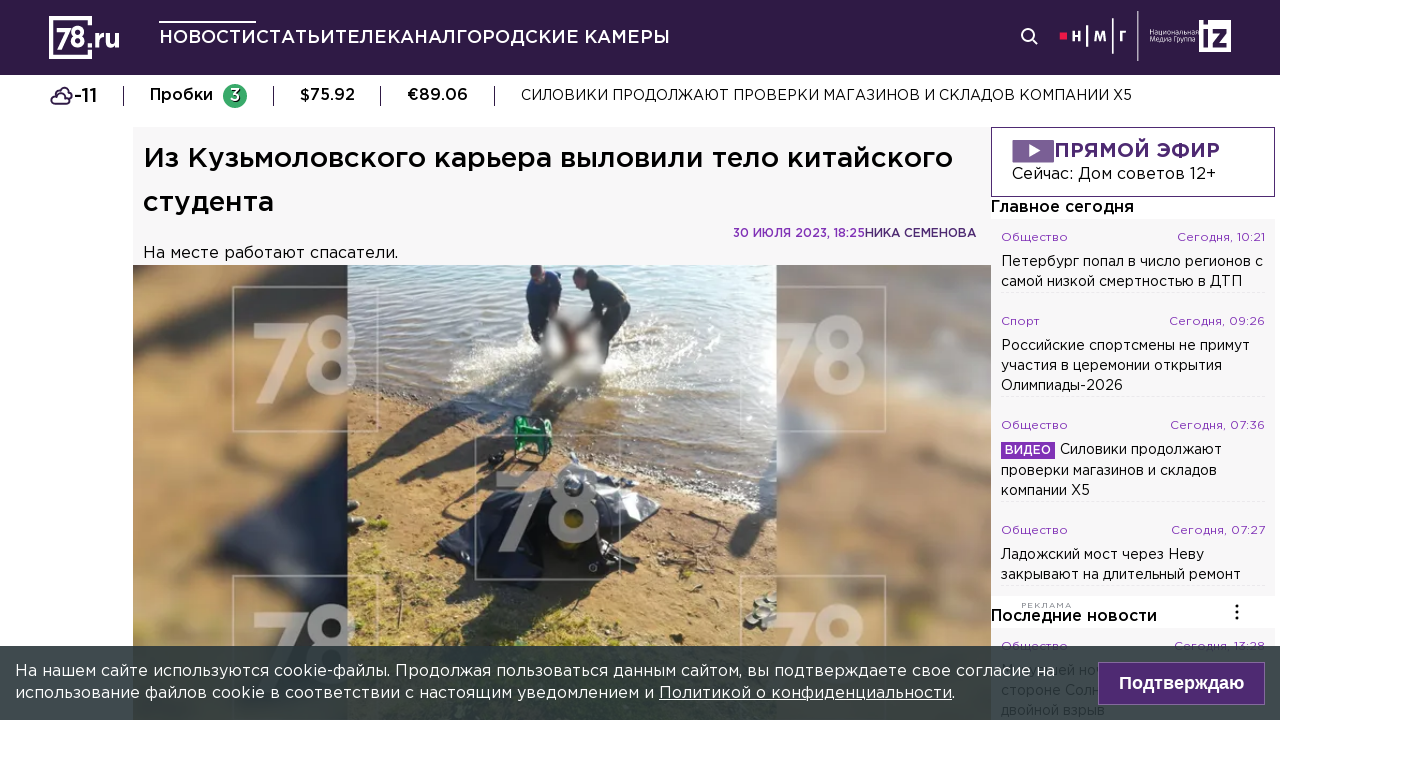

--- FILE ---
content_type: text/html; charset=utf-8
request_url: https://78.ru/news/2023-07-30/iz-kuzmolovskogo-karera-vilovili-telo-kitaiskogo-studenta
body_size: 36651
content:
<!DOCTYPE html><html lang="ru" prefix="og: http://ogp.me/ns# article: http://ogp.me/ns/article# video: http://ogp.me/ns/video# fb: http://ogp.me/ns/fb# ya :http://webmaster.yandex.ru/vocabularies/ ya: https://yandex.ru/support/video/partners/markup.html"><head><meta charSet="utf-8"/><meta name="viewport" content="width=device-width, initial-scale=1"/><meta name="viewport" content="width=device-width"/><script async="" src="https://jsn.24smi.net/smi.js"></script><script async="" type="text/javascript" src="//yastatic.net/pcode/adfox/header-bidding.js"></script><script src="https://yandex.ru/ads/system/context.js" async=""></script><script src="https://tag.digitaltarget.ru/adcm.js" async=""></script><meta name="robots" content="max-image-preview:large"/><link rel="amphtml" href="https://78.ru/amp/news/2023-07-30/iz-kuzmolovskogo-karera-vilovili-telo-kitaiskogo-studenta"/><meta property="og:site_name" content="78.ru"/><title>Из Кузьмоловского карьера выловили тело китайского студента...</title><link rel="canonical" href="https://78.ru/news/2023-07-30/iz-kuzmolovskogo-karera-vilovili-telo-kitaiskogo-studenta"/><meta property="og:url" content="https://78.ru/news/2023-07-30/iz-kuzmolovskogo-karera-vilovili-telo-kitaiskogo-studenta" data-deny-helmet-attr="true"/><meta property="og:type" content="article" data-deny-helmet-attr="true"/><meta property="og:title" content="Из Кузьмоловского карьера выловили тело китайского студента" data-deny-helmet-attr="true"/><meta property="og:description" content="В Ленобласти из Большого Кузьмоловского карьера достали тело китайского студента. Накануне молодой человек пропал в этом районе, его искали спасатели Шлиссельбурга. Об..." data-deny-helmet-attr="true"/><meta property="og:image" content="https://static.78.ru/images/uploads/1690741152294.jpg" data-deny-helmet-attr="true"/><meta property="og:image:secure_url" content="https://static.78.ru/images/uploads/1690741152294.jpg" data-deny-helmet-attr="true"/><meta property="og:site_name" content="78.ru" data-deny-helmet-attr="true"/><meta name="description" content="В Ленобласти из Большого Кузьмоловского карьера достали тело китайского студента. Накануне молодой человек пропал в этом районе, его искали спасатели Шлиссельбурга. Об..." data-deny-helmet-attr="true"/><meta name="next-head-count" content="15"/><link rel="icon" href="https://78.ru/favicon.ico" type="image/x-icon"/><link rel="icon" href="https://78.ru/favicon.png" type="image/png"/><link rel="icon" href="https://78.ru/favicon.svg" type="image/svg+xml"/><link rel="dns-prefetch" href="//bidder.criteo.com"/><link rel="dns-prefetch" href="//static.criteo.net"/><link rel="preload" href="//static.criteo.net/js/ld/publishertag.js" as="script" crossorigin="anonymous"/><link rel="preload" href="/_next/static/css/ef36775695591010.css" as="style"/><link rel="preload" href="/_next/static/css/b2e1322dcac60fea.css" as="style"/><link rel="preload" href="/_next/static/css/6dd6741c76292b56.css" as="style"/><link rel="preload" href="/_next/static/css/5e3ca278164558b6.css" as="style"/><script type="application/ld+json">{"@context":"http://schema.org/","publisher":{"@type":"Organization","name":"Телеканал 78","telephone":"+7(812)332-21-40","email":"info@78.ru","logo":{"@type":"ImageObject","url":"https://78.ru/_next/static/media/logo.65163682.svg","width":51,"height":51},"address":{"@type":"PostalAddress","streetAddress":"Петроградская набережная, дом 18, литера «А»","postalCode":"197046","addressLocality":"Санкт-Петербург, Россия"}},"@type":"NewsArticle","url":"https://78.ru/news/2023-07-30/iz-kuzmolovskogo-karera-vilovili-telo-kitaiskogo-studenta","mainEntityOfPage":{"@type":"WebPage","@id":"https://78.ru/news/2023-07-30/iz-kuzmolovskogo-karera-vilovili-telo-kitaiskogo-studenta"},"about":[],"name":"Из Кузьмоловского карьера выловили тело китайского студента","headline":"Из Кузьмоловского карьера выловили тело китайского студента...","description":"На месте работают спасатели. ","datePublished":"2023-07-30T18:25:21.906Z","dateModified":"2023-07-30T18:29:18.856Z","image":{"@type":"ImageObject","representativeOfPage":"true","url":"https://static.78.ru/images/uploads/1690741152294.jpg"},"author":{"@type":"Person","name":"Ника Семенова"},"text":"В Ленобласти из Большого Кузьмоловского карьера достали тело китайского студента. Накануне молодой человек пропал в этом районе, его искали спасатели Шлиссельбурга. Об этом 78.ru сообщил источник.Мертвеца обнаружили водолазы. Они достали мертвеца и передали его тело сотрудникам полиции. В настоящее время выясняются обстоятельства случившегося.Фото: 78.ruОтмечается, что данный участок не входит в зону патрулирования поисково-спасательного отряда.В пресс-службе Аварийно-спасательной службы 47-го региона напомнили, что не стоит купаться в незнакомых местах, а также заходить в воду в состоянии алкогольного опьянения. Кроме того, необходимо тщательно следить за своими детьми во время отдыха у водоёмов.Ранее 78.ru писал, что жертвами купального сезона в Петербурге стали уже 16 человек. "}</script><script>
							! function () {
								var t = document.createElement("script");
								t.type = "text/javascript", t.async = !0, t.src = "https://vk.com/js/api/openapi.js?160", t.onload =
									function () {
										VK.Retargeting.Init("VK-RTRG-311164-6ceRk"), VK.Retargeting.Hit()
									}, document.head.appendChild(t)
							}();
  						</script><script type="application/ld+json">{"@context":"http://schema.org/","@type":"Organization","name":"78.ru","url":"https://78.ru","sameAs":["https://ok.ru/channel78news","https://vk.com/channel78news","https://rutube.ru/channel/23565732/","https://t.me/good78news","https://twitter.com/good78news"]}</script><script type="application/ld+json">{"@context":"http://schema.org/","@type":"WebSite","url":"https://78.ru","potentialAction":{"@type":"SearchAction","target":"https://78.ru/search?page=1&query={search_term_string}","query-input":"required name=search_term_string"}}</script><script>
						if (false) {
							var adfoxBiddersMap = {
								"adriver": "807287",
								"sape": "2372133",
								"bidvol": "1755591",
								"umg": "3458826",
								"mediasniper": "3458829",
								"gnezdo": "2672658",
								"hybrid": "2979094"
							};
							var adUnits = [
								{
									"code": "adfox_151870572881383384",
									"bids": [
										{"bidder": "adriver", "params": {"placementId": "30:78ru_300x250_mob"}}, 
										{"bidder": "sape", "params": {"placementId": "836048"}},
										{"bidder": "bidvol", "params": {"placementId": "37207"}},
										{"bidder": "umg", "params": {"placementId": "14408"}},
										{"bidder": "mediasniper", "params": {"placementId": "17085"}},
										{"bidder": "gnezdo", "params": {"placementId": "358363"}},
										{"bidder": "hybrid", "params": {"placementId": "6602ab137bc72f23c0325b28"}}
									],
									"sizes": [[300, 250]]
								},
								{
									"code": "adfox_17290684068746336",
									"bids": [
										{"bidder": "gnezdo", "params": {"placementId": "358348"}},     
									],
									"sizes": [[300, 250]]
								}
								];
								var syncPixels = [{
									bidder: "hybrid",
										pixels: [
											"https://www.tns-counter.ru/V13a****idsh_ad/ru/CP1251/tmsec=idsh_mob/",
											"https://www.tns-counter.ru/V13a****idsh_vid/ru/CP1251/tmsec=idsh_78ru-hbrmob/",
											"https://mc.yandex.ru/watch/66716692?page-url=78ru%3Futm_source=mob_hybrid_default%26utm_medium=%26utm_campaign=%26utm_content=%26utm_term=&page-ref="+window.location.href
												]        
											}];
								
								
								
								var userTimeout = 1000;
								window.YaHeaderBiddingSettings = {
									biddersMap: adfoxBiddersMap,
									adUnits: adUnits,
									timeout: userTimeout,
									syncPixels: syncPixels
								};
						} else {
							var adfoxBiddersMap = {
								"adriver": "807287",
								"adfox_adsmart": "1368588",
								"sape": "2372133",
								"umg": "3458826",
								"mediasniper": "3458829",
								"bidvol": "1755591",
								"gnezdo": "2672658",
								"hybrid": "2979094"
							};
							var adUnits = [
								{
								  "code": "adfox_151870571044062955",
								  "bids": [
									   {"bidder": "adriver", "params": {"placementId": "30:78ru_240x400"}}, 
									   {"bidder": "sape", "params": {"placementId": "836046"}},
									   {"bidder": "bidvol", "params": {"placementId": "37205"}},
									   {"bidder": "umg", "params": {"placementId": "14406"}},
									   {"bidder": "mediasniper", "params": {"placementId": "17083"}},
									   {"bidder": "hybrid", "params": {"placementId": "6602ab137bc72f23c0325b2a"}},
									   {"bidder": "adfox_adsmart", "params": {
											  "p1": "cqguy",
											  "p2": "hhrn"
										}}
									],
									"sizes": [[240,400],[300,600]]
								}, 
								{
								  "code": "adfox_151870565018247668",
								  "bids": [
									   {"bidder": "adriver", "params": {"placementId": "30:78ru_970x250_top"}}, 
									   {"bidder": "bidvol", "params": {"placementId": "37203"}},
									   {"bidder": "umg", "params": {"placementId": "14404"}},
									   {"bidder": "mediasniper", "params": {"placementId": "17081"}},
									   {"bidder": "sape", "params": {"placementId": "836044"}},
									   {"bidder": "hybrid", "params": {"placementId": "6602ab147bc72f23c0325b2b"}},
									],
									"sizes": [[970, 250],[728, 250],[728, 90],[990, 90],[990, 250]]
								}, 
								{
								  "code": "adfox_15199039683662276",
								  "bids": [
									   {"bidder": "adriver", "params": {"placementId": "30:78ru_970x250_mid"}}, 
									   {"bidder": "bidvol", "params": {"placementId": "37204"}},
									   {"bidder": "umg", "params": {"placementId": "14405"}},
									   {"bidder": "sape", "params": {"placementId": "836045"}},
									   {"bidder": "mediasniper", "params": {"placementId": "17082"}},
									   {"bidder": "hybrid", "params": {"placementId": "6602ab147bc72f23c0325b2c"}},
									   {"bidder": "adfox_adsmart","params": {
												"pp": "h",
												"ps": "czbl",
												"p2": "ul",
												"puid20": ""
											}},
											
									],
									"sizes": [[970, 250],[728, 250],[728, 90],[990, 90],[990, 250]]
								},
								{
							  "code": "adfox_16189978387917909",
							  "codeType": "combo",
								"bids": [
								  {"bidder": "sape", "params": {"placementId": "836047"}},
								  {"bidder": "gnezdo", "params": {"placementId": "358347"}},
								  {"bidder": "umg", "params": {"placementId": "14407"}},
								  {"bidder": "mediasniper", "params": {"placementId": "17084"}},
								  {"bidder": "bidvol", "params": {"placementId": "37206"}}
								],
							"sizes": [[640,320]]
							  }];
								var syncPixels = [{
									bidder: "hybrid",
										pixels: [
											"https://www.tns-counter.ru/V13a****idsh_ad/ru/CP1251/tmsec=idsh_dis/",
											"https://www.tns-counter.ru/V13a****idsh_vid/ru/CP1251/tmsec=idsh_78ru-hbrdis/",
											"https://mc.yandex.ru/watch/66716692?page-url=78ru%3Futm_source=dis_hybrid_default%26utm_medium=%26utm_campaign=%26utm_content=%26utm_term=&page-ref="+window.location.href
											   ]        
										   }];
								
								
								
								var userTimeout = 2000;
								window.YaHeaderBiddingSettings = {
									biddersMap: adfoxBiddersMap,
									adUnits: adUnits,
									timeout: userTimeout,
									syncPixels: syncPixels
								};
						}	
					</script><script></script><script>var adcm_config ={ id: 7154 };</script><link rel="stylesheet" href="/_next/static/css/ef36775695591010.css" data-n-g=""/><link rel="stylesheet" href="/_next/static/css/b2e1322dcac60fea.css" data-n-p=""/><link rel="stylesheet" href="/_next/static/css/6dd6741c76292b56.css" data-n-p=""/><link rel="stylesheet" href="/_next/static/css/5e3ca278164558b6.css"/><noscript data-n-css=""></noscript><script defer="" noModule="" src="/_next/static/chunks/polyfills-42372ed130431b0a.js"></script><script defer="" src="/_next/static/chunks/879.91850bf1689a1729.js"></script><script src="/_next/static/chunks/webpack-97275f214a12727f.js" defer=""></script><script src="/_next/static/chunks/framework-c7820b02eddf65fa.js" defer=""></script><script src="/_next/static/chunks/main-c9201dc0248fe8ef.js" defer=""></script><script src="/_next/static/chunks/pages/_app-4a8cf0f9a4be6731.js" defer=""></script><script src="/_next/static/chunks/5839-aa0ee89d45d54b42.js" defer=""></script><script src="/_next/static/chunks/585-8d8c1457139410c4.js" defer=""></script><script src="/_next/static/chunks/6917-a708ca23b6967ab7.js" defer=""></script><script src="/_next/static/chunks/2849-7d0f476571d63e38.js" defer=""></script><script src="/_next/static/chunks/9744-99d77d5216815a79.js" defer=""></script><script src="/_next/static/chunks/2649-93997b502f953187.js" defer=""></script><script src="/_next/static/chunks/pages/%5B...args%5D-ff6d4280c011cfb9.js" defer=""></script><script src="/_next/static/godfRvBWQIzPQqrvCDBqR/_buildManifest.js" defer=""></script><script src="/_next/static/godfRvBWQIzPQqrvCDBqR/_ssgManifest.js" defer=""></script></head><body><script>(function(m,e,t,r,i,k,a){m[i]=m[i]||function(){(m[i].a=m[i].a||[]).push(arguments)};
							m[i].l=1*new Date();k=e.createElement(t),a=e.getElementsByTagName(t)[0],k.async=1,k.src=r,a.parentNode.insertBefore(k,a)})
						(window, document, "script", "https://mc.yandex.ru/metrika/tag.js", "ym");
					
						ym(45859464, "init", {
							clickmap:true,
							trackLinks:true,
							accurateTrackBounce:true
						});</script><script>
						new Image().src = "//counter.yadro.ru/hit;mic_izvestia?r" +
						escape(document.referrer) + ((typeof (screen) == "undefined") ? "" :
						";s" + screen.width + "*" + screen.height + "*" + (screen.colorDepth ?
						screen.colorDepth : screen.pixelDepth)) + ";u" + escape(document.URL) +
						";" + Math.random();
						</script><script>
							var _tmr = window._tmr || (window._tmr = []);
							_tmr.push({id: "3126642", type: "pageView", start: (new Date()).getTime()});
							(function (d, w, id) {
							  if (d.getElementById(id)) return;
							  var ts = d.createElement("script"); ts.type = "text/javascript"; ts.async = true; ts.id = id;
							  ts.src = "https://top-fwz1.mail.ru/js/code.js";
							  var f = function () {var s = d.getElementsByTagName("script")[0]; s.parentNode.insertBefore(ts, s);};
							  if (w.opera == "[object Opera]") { d.addEventListener("DOMContentLoaded", f, false); } else { f(); }
							})(document, window, "topmailru-code");
  						</script><link rel="preload" as="image" href="/_next/static/media/nmglogo.1f479b7e.svg"/><link rel="preload" as="image" href="/_next/static/media/izlogo.5444f20d.svg"/><div id="__next"><header class="header_mobileContainer__6ANU8"><button class="mobile-menu_anchor__6wWdG header_mobileMenu__x23iX"><svg width="34" height="29" viewBox="0 0 34 29" fill="none" xmlns="http://www.w3.org/2000/svg"><line y1="6.16675" x2="30" y2="6.16675" stroke="white" stroke-width="3"></line><line y1="16.1665" x2="30" y2="16.1665" stroke="white" stroke-width="3"></line><line y1="26.1665" x2="30" y2="26.1665" stroke="white" stroke-width="3"></line><circle cx="24.5" cy="10" r="9.5" fill="#2F1A45"></circle><circle cx="24.1815" cy="9.68151" r="4.18151" stroke="white" stroke-width="2"></circle><path d="M29.8563 16.9606C30.4421 17.5463 31.3919 17.5463 31.9777 16.9606C32.5634 16.3748 32.5634 15.425 31.9777 14.8392L29.8563 16.9606ZM31.9777 14.8392L28.7392 11.6008L26.6179 13.7221L29.8563 16.9606L31.9777 14.8392Z" fill="white"></path></svg></button><div class="mobile-menu_drawer_back__IDSRS" style="display:none"></div><div class="mobile-menu_drawer__FPko1" style="left:-400vw"><nav class="top-navigation mobile-menu_navigation__FM_Io"><ul class="top-navigation__list"><li class="top-drop"><div class="top-navigation__item top-navigation__item_rose"><a class="link_container__aJnAk" href="/">Главная</a></div></li><li class="top-drop"><div class="top-navigation__item top-navigation__item_rose active-item"><a class="link_container__aJnAk" href="/news">Новости</a></div></li><li class="top-drop"><div class="top-navigation__item top-navigation__item_blue"><a class="link_container__aJnAk" href="/articles">Статьи</a></div></li><li class="top-drop"><div class="top-navigation__item top-navigation__item_green"><a class="link_container__aJnAk" href="/tv">Телеканал</a></div><button class="top-navigation-expand"><svg width="14" height="14" viewBox="0 0 24 14" fill="none" xmlns="http://www.w3.org/2000/svg"><path d="M2 2L12 12L22 2" stroke="#C4C4C4" stroke-width="4" stroke-linecap="round" stroke-linejoin="round"></path></svg></button><div class="top-drop sub-menu" style="display:none"><div class="top-drop sub-menu__divider"></div><div class="top-drop sub-menu__items"><a class="link_container__aJnAk" href="/tv/schedule">Телепрограмма</a><a class="link_container__aJnAk" href="/tv/programs">Программы</a><a class="link_container__aJnAk" href="/tv">Прямой эфир</a><a class="link_container__aJnAk" href="/tv/surdo">Программы с сурдопереводом</a></div></div></li><li class="top-drop"><div class="top-navigation__item top-navigation__item_green"><a class="link_container__aJnAk" href="/cams">Городские камеры</a></div></li><li class="top-drop"><div class="top-navigation__item top-navigation__item_green">Проекты</div></li></ul><nav class="footer-links_container__C3gg2"><a class="link_container__aJnAk link_container_black__4YnOm" href="/contacts">Контакты</a><a class="link_container__aJnAk link_container_black__4YnOm" href="/adv">Реклама и спонсорство</a><a class="link_container__aJnAk link_container_black__4YnOm" href="/connect">Как нас смотреть?</a><a class="link_container__aJnAk link_container_black__4YnOm" href="/rules">Правовая информация</a><a class="link_container__aJnAk link_container_black__4YnOm" href="/safety">Охрана труда</a><a target="_blank" href="https://infopovod.iz.ru/?from=tv78">Обратная связь</a></nav></nav><div class="mobile-menu_info__CqZ6W"><div class="mobile-menu_socials___KuGY"><ul><li class="social-block_header__mzlrT">Новости в социальных сетях</li><li class="social-block_icons__SyC6K"><a href="https://vk.com/channel78news"><svg xmlns="http://www.w3.org/2000/svg" viewBox="0 0 25 25" preserveAspectRatio="xMidYMid meet" fill="none" class="container_icons "><g clip-path="url(#a)"><rect width="23" height="23" x="2.005" y="1.169" class="foreground" rx="11.5"></rect><path class="background" stroke-width="0.5" d="M20.573 17.579h-1.67c-.633 0-.829-.503-1.965-1.655-.99-.959-1.428-1.087-1.671-1.087-.342 0-.44.097-.44.568v1.51c0 .406-.129.649-1.2.649a6.518 6.518 0 0 1-5.097-3.042l-.016-.027a13.39 13.39 0 0 1-2.63-5.477l-.017-.09c0-.243.097-.47.568-.47h1.671c.422 0 .584.194.748.648.826 2.387 2.207 4.48 2.775 4.48.211 0 .309-.097.309-.632v-2.469c-.066-1.136-.666-1.233-.666-1.639a.403.403 0 0 1 .422-.39h2.63c.357 0 .486.196.486.617v3.329c0 .356.163.487.26.487.211 0 .39-.13.78-.52.808-.986 1.499-2.115 2.025-3.332l.036-.092a.743.743 0 0 1 .69-.472l.043.001h-.002 1.67c.504 0 .618.259.504.617a21.077 21.077 0 0 1-2.296 3.92l.04-.057c-.178.292-.243.422 0 .748.178.243.763.746 1.152 1.2a7.253 7.253 0 0 1 1.393 1.923l.02.042c.162.47-.082.713-.553.713l.002-.001Zm-3.537-16.41H9.975c-6.444 0-7.97 1.525-7.97 7.97v7.06c0 6.445 1.526 7.97 7.97 7.97h7.06c6.445 0 7.97-1.525 7.97-7.97V9.14c0-6.445-1.542-7.97-7.97-7.97Z"></path></g><defs><clipPath id="a"><path class="foreground" d="M.833 0h25v25h-25z"></path></clipPath></defs></svg></a><a href="https://t.me/good78news"><svg xmlns="http://www.w3.org/2000/svg" viewBox="0 0 25 25" preserveAspectRatio="xMidYMid meet" fill="none" class="container_icons "><g clip-path="url(#a)"><path class="background" d="M12.5 0C5.596 0 0 5.596 0 12.5S5.596 25 12.5 25 25 19.404 25 12.5 19.404 0 12.5 0Z"></path><path class="foreground" d="M18.582 7.19 16.35 18.448s-.313.78-1.171.406l-5.152-3.95-1.874-.905L5 12.936s-.483-.172-.53-.547c-.047-.374.546-.577.546-.577l12.537-4.918s1.03-.453 1.03.297Z"></path><path fill="#D2E5F1" d="M9.63 18.32s-.15-.013-.337-.607c-.187-.593-1.14-3.716-1.14-3.716l7.572-4.808s.437-.266.422 0c0 0 .078.047-.156.265-.235.219-5.949 5.355-5.949 5.355"></path><path fill="#B5CFE4" d="m12.002 16.418-2.038 1.858s-.16.12-.333.045l.39-3.452"></path></g><defs><clipPath id="a"><path fill="#fff" d="M0 0h25v25H0z"></path></clipPath></defs></svg></a><a href="https://dzen.ru/id/5a0d4fd2581669840fa11b45"><svg xmlns="http://www.w3.org/2000/svg" viewBox="0 0 25 25" preserveAspectRatio="xMidYMid meet" fill="none" class="container_icons "><g clip-path="url(#a)"><path d="M12.431 24.854h0.099c4.936 0 7.8 -0.497 9.83 -2.467 2.069 -2.09 2.547 -4.974 2.547 -9.89v-0.139c0 -4.915 -0.478 -7.78 -2.547 -9.89C20.332 0.497 17.446 0 12.532 0h-0.099C7.497 0 4.631 0.497 2.601 2.467 0.532 4.557 0.055 7.442 0.055 12.357v0.139c0 4.915 0.478 7.78 2.547 9.89 2.01 1.97 4.896 2.467 9.83 2.467" class="background"></path><path d="M21.948 12.238c0 -0.095 -0.077 -0.173 -0.172 -0.178 -3.397 -0.129 -5.464 -0.562 -6.911 -2.008 -1.449 -1.449 -1.881 -3.518 -2.01 -6.922 -0.003 -0.095 -0.081 -0.172 -0.178 -0.172H12.283c-0.095 0 -0.173 0.077 -0.178 0.172 -0.129 3.403 -0.56 5.473 -2.01 6.922 -1.448 1.448 -3.514 1.88 -6.911 2.008 -0.095 0.003 -0.172 0.081 -0.172 0.178v0.396c0 0.095 0.077 0.173 0.172 0.178 3.397 0.129 5.464 0.562 6.911 2.008S11.973 18.33 12.104 21.72c0.003 0.095 0.081 0.172 0.178 0.172h0.398c0.095 0 0.173 -0.077 0.178 -0.172 0.13 -3.391 0.562 -5.454 2.008 -6.9 1.448 -1.448 3.514 -1.88 6.911 -2.008 0.095 -0.003 0.172 -0.081 0.172 -0.178V12.238z" class="foreground"></path></g><defs><clipPath id="a"><path fill="#fff" d="M0.055 0h24.858v24.858H0.055z"></path></clipPath></defs></svg></a></li></ul><ul><li class="social-block_header__mzlrT">Телеканал в социальных сетях</li><li class="social-block_icons__SyC6K"><a href="https://vk.com/78promo"><svg xmlns="http://www.w3.org/2000/svg" viewBox="0 0 25 25" preserveAspectRatio="xMidYMid meet" fill="none" class="container_icons "><g clip-path="url(#a)"><rect width="23" height="23" x="2.005" y="1.169" class="foreground" rx="11.5"></rect><path class="background" stroke-width="0.5" d="M20.573 17.579h-1.67c-.633 0-.829-.503-1.965-1.655-.99-.959-1.428-1.087-1.671-1.087-.342 0-.44.097-.44.568v1.51c0 .406-.129.649-1.2.649a6.518 6.518 0 0 1-5.097-3.042l-.016-.027a13.39 13.39 0 0 1-2.63-5.477l-.017-.09c0-.243.097-.47.568-.47h1.671c.422 0 .584.194.748.648.826 2.387 2.207 4.48 2.775 4.48.211 0 .309-.097.309-.632v-2.469c-.066-1.136-.666-1.233-.666-1.639a.403.403 0 0 1 .422-.39h2.63c.357 0 .486.196.486.617v3.329c0 .356.163.487.26.487.211 0 .39-.13.78-.52.808-.986 1.499-2.115 2.025-3.332l.036-.092a.743.743 0 0 1 .69-.472l.043.001h-.002 1.67c.504 0 .618.259.504.617a21.077 21.077 0 0 1-2.296 3.92l.04-.057c-.178.292-.243.422 0 .748.178.243.763.746 1.152 1.2a7.253 7.253 0 0 1 1.393 1.923l.02.042c.162.47-.082.713-.553.713l.002-.001Zm-3.537-16.41H9.975c-6.444 0-7.97 1.525-7.97 7.97v7.06c0 6.445 1.526 7.97 7.97 7.97h7.06c6.445 0 7.97-1.525 7.97-7.97V9.14c0-6.445-1.542-7.97-7.97-7.97Z"></path></g><defs><clipPath id="a"><path class="foreground" d="M.833 0h25v25h-25z"></path></clipPath></defs></svg></a><a href="https://rutube.ru/channel/23565732/"><svg xmlns="http://www.w3.org/2000/svg" viewBox="0 0 25 25" preserveAspectRatio="xMidYMid meet" fill="none" class="container_icons "><g clip-path="url(#a)"><mask id="b" width="26" height="25" x="0" y="0" maskUnits="userSpaceOnUse" style="mask-type:luminance"><path class="background" d="M19.26 0H6.74A5.892 5.892 0 0 0 .846 5.892v12.521a5.892 5.892 0 0 0 5.892 5.893H19.26a5.892 5.892 0 0 0 5.893-5.893V5.893A5.892 5.892 0 0 0 19.26 0Z"></path></mask><g mask="url(#b)"><path class="background" d="M25.153 0H.847v24.306h24.306V0Z"></path><path fill="#ED143B" d="M25.153 12.153c6.712 0 12.153-5.441 12.153-12.153 0-6.712-5.441-12.153-12.153-12.153C18.44-12.153 13-6.712 13 0c0 6.712 5.441 12.153 12.153 12.153Z"></path><path class="foreground" d="M15.86 11.598H8.68V8.756h7.18c.42 0 .712.073.858.201.147.128.237.365.237.71v1.02c0 .365-.09.602-.237.73-.146.127-.438.182-.857.182v-.001Zm.493-5.52H5.635v12.151H8.68v-3.953h5.612l2.663 3.953h3.41l-2.936-3.972c1.083-.16 1.569-.492 1.97-1.039.4-.546.602-1.42.602-2.587V9.72c0-.692-.074-1.239-.202-1.658a2.763 2.763 0 0 0-.656-1.11 2.967 2.967 0 0 0-1.13-.675c-.439-.128-.986-.2-1.66-.2Z"></path></g></g><defs><clipPath id="a"><path fill="#fff" d="M.5 0h25v24.306H.5z"></path></clipPath></defs></svg></a><a href="https://dzen.ru/78ru"><svg xmlns="http://www.w3.org/2000/svg" viewBox="0 0 25 25" preserveAspectRatio="xMidYMid meet" fill="none" class="container_icons "><g clip-path="url(#a)"><path d="M12.431 24.854h0.099c4.936 0 7.8 -0.497 9.83 -2.467 2.069 -2.09 2.547 -4.974 2.547 -9.89v-0.139c0 -4.915 -0.478 -7.78 -2.547 -9.89C20.332 0.497 17.446 0 12.532 0h-0.099C7.497 0 4.631 0.497 2.601 2.467 0.532 4.557 0.055 7.442 0.055 12.357v0.139c0 4.915 0.478 7.78 2.547 9.89 2.01 1.97 4.896 2.467 9.83 2.467" class="background"></path><path d="M21.948 12.238c0 -0.095 -0.077 -0.173 -0.172 -0.178 -3.397 -0.129 -5.464 -0.562 -6.911 -2.008 -1.449 -1.449 -1.881 -3.518 -2.01 -6.922 -0.003 -0.095 -0.081 -0.172 -0.178 -0.172H12.283c-0.095 0 -0.173 0.077 -0.178 0.172 -0.129 3.403 -0.56 5.473 -2.01 6.922 -1.448 1.448 -3.514 1.88 -6.911 2.008 -0.095 0.003 -0.172 0.081 -0.172 0.178v0.396c0 0.095 0.077 0.173 0.172 0.178 3.397 0.129 5.464 0.562 6.911 2.008S11.973 18.33 12.104 21.72c0.003 0.095 0.081 0.172 0.178 0.172h0.398c0.095 0 0.173 -0.077 0.178 -0.172 0.13 -3.391 0.562 -5.454 2.008 -6.9 1.448 -1.448 3.514 -1.88 6.911 -2.008 0.095 -0.003 0.172 -0.081 0.172 -0.178V12.238z" class="foreground"></path></g><defs><clipPath id="a"><path fill="#fff" d="M0.055 0h24.858v24.858H0.055z"></path></clipPath></defs></svg></a></li></ul></div><div class="copyright_container__YetCE mobile-menu_copyright__jliUp"><span>Авторское право на систему визуализации содержимого сайта 78.ru, а также на исходные данные, включая тексты, фотографии, аудио и видеоматериалы, графические изображения, иные произведения и товарные знаки принадлежит ООО «ТВ КУПОЛ». Указанная информация охраняется в соответствии с законодательством РФ и международными соглашениями.</span><span>При использовании материалов сайта 78.ru просьба ссылаться на сетевое издание 78.ru, используя гиперссылку, частичное цитирование возможно только при условии гиперссылки на 78.ru</span><span>Ответственность за содержание любых рекламных материалов, размещенных на сайте 78.ru, несет рекламодатель.</span><span>Новости, аналитика, прогнозы и другие материалы, представленные на данном сайте, не являются офертой или рекомендацией к покупке или продаже каких-либо активов.</span><span>Свидетельство о регистрации СМИ Эл № ФС77-71293 выдано Роскомнадзором 17.10.2017</span><span>Все права защищены © ООО «ТВ КУПОЛ» <!-- -->2026<!-- --> г.</span><span>На 78.ru применяются рекомендательные технологии (информационные технологии предоставления информации на основе сбора, систематизации и анализа сведений, относящихся к предпочтениям пользователей сети «Интернет», находящихся на территории Российской Федерации). <a href="/recrules">Подробнее</a></span></div></div></div><a class="header_logo__Yr3dL" href="/"><svg xmlns="http://www.w3.org/2000/svg" xml:space="preserve" viewBox="0 0 841.89 516.68"><path fill="currentColor" d="M466.88 326.35h49.79v51.51h-49.79v-51.51zm89.44-121.04h48.93v34.77c9.98-23.82 26.08-39.27 55.05-37.99v51.19h-2.58c-32.51 0-52.47 19.64-52.47 60.84v63.74h-48.93V205.31zm127.51 111.71v-111.7h48.93v96.25c0 23.18 10.94 35.09 29.62 35.09s30.58-11.91 30.58-35.09v-96.25h48.93v172.55h-48.93V353.4c-11.27 14.49-25.75 27.69-50.54 27.69-37.02-.01-58.59-24.48-58.59-64.07zm-286.45-72.59c15.17-12.11 24.83-28.51 24.83-54.67 0-41.15-31.04-72.57-77.91-72.57s-77.91 31.8-77.91 71.82c0 26.86 9.65 43.31 24.83 55.42-17.6 12.72-28.97 30.06-28.97 59.45 0 41.41 32.69 74.31 82.05 74.31s82.05-32.51 82.05-75.08c0-28.63-11.38-45.96-28.97-58.68zm-53.08 85.75c-19.95 0-31.67-14.36-31.67-31.37 0-18.52 12.35-32.51 31.67-32.51s31.67 13.61 31.67 32.89c0 16.25-11.72 30.99-31.67 30.99zm0-102.27c-19.32 0-31.67-13.84-31.67-32.17 0-16.84 11.72-31.05 31.67-31.05 19.95 0 31.67 14.59 31.67 30.67 0 19.08-12.36 32.55-31.67 32.55zM92.01 144.52v49.75H196.2L97.07 406.36h55.1l119.2-261.84H92.01zm374.67 322.16H50V50h416.68v59.98h49.99V0H0v516.68h516.67V406.32h-49.99v60.36z"></path></svg></a><a class="header_air__Zx0Ds" href="/tv">Прямой эфир</a></header><header class="header_container__ZsU2m"><div class="header_inner__nF8z4"><a class="header_logo__Yr3dL" href="/"><svg xmlns="http://www.w3.org/2000/svg" xml:space="preserve" viewBox="0 0 841.89 516.68"><path fill="currentColor" d="M466.88 326.35h49.79v51.51h-49.79v-51.51zm89.44-121.04h48.93v34.77c9.98-23.82 26.08-39.27 55.05-37.99v51.19h-2.58c-32.51 0-52.47 19.64-52.47 60.84v63.74h-48.93V205.31zm127.51 111.71v-111.7h48.93v96.25c0 23.18 10.94 35.09 29.62 35.09s30.58-11.91 30.58-35.09v-96.25h48.93v172.55h-48.93V353.4c-11.27 14.49-25.75 27.69-50.54 27.69-37.02-.01-58.59-24.48-58.59-64.07zm-286.45-72.59c15.17-12.11 24.83-28.51 24.83-54.67 0-41.15-31.04-72.57-77.91-72.57s-77.91 31.8-77.91 71.82c0 26.86 9.65 43.31 24.83 55.42-17.6 12.72-28.97 30.06-28.97 59.45 0 41.41 32.69 74.31 82.05 74.31s82.05-32.51 82.05-75.08c0-28.63-11.38-45.96-28.97-58.68zm-53.08 85.75c-19.95 0-31.67-14.36-31.67-31.37 0-18.52 12.35-32.51 31.67-32.51s31.67 13.61 31.67 32.89c0 16.25-11.72 30.99-31.67 30.99zm0-102.27c-19.32 0-31.67-13.84-31.67-32.17 0-16.84 11.72-31.05 31.67-31.05 19.95 0 31.67 14.59 31.67 30.67 0 19.08-12.36 32.55-31.67 32.55zM92.01 144.52v49.75H196.2L97.07 406.36h55.1l119.2-261.84H92.01zm374.67 322.16H50V50h416.68v59.98h49.99V0H0v516.68h516.67V406.32h-49.99v60.36z"></path></svg></a><nav class="top-navigation"><ul class="top-navigation__list"><li class="top-drop"><div class="top-navigation__item top-navigation__item_rose active-item"><a class="link_container__aJnAk" href="/news">Новости</a></div></li><li class="top-drop"><div class="top-navigation__item top-navigation__item_blue"><a class="link_container__aJnAk" href="/articles">Статьи</a></div></li><li class="top-drop"><div class="top-navigation__item top-navigation__item_green"><a class="link_container__aJnAk" href="/tv">Телеканал</a></div><button class="top-navigation-expand"><svg width="14" height="14" viewBox="0 0 24 14" fill="none" xmlns="http://www.w3.org/2000/svg"><path d="M2 2L12 12L22 2" stroke="#C4C4C4" stroke-width="4" stroke-linecap="round" stroke-linejoin="round"></path></svg></button><div class="top-drop sub-menu" style="display:none"><div class="top-drop sub-menu__divider"></div><div class="top-drop sub-menu__items"><a class="link_container__aJnAk" href="/tv/schedule">Телепрограмма</a><a class="link_container__aJnAk" href="/tv/programs">Программы</a><a class="link_container__aJnAk" href="/tv">Прямой эфир</a><a class="link_container__aJnAk" href="/tv/surdo">Программы с сурдопереводом</a></div></div></li><li class="top-drop"><div class="top-navigation__item top-navigation__item_green"><a class="link_container__aJnAk" href="/cams">Городские камеры</a></div></li><li class="top-drop"><div class="top-navigation__item top-navigation__item_green">Проекты</div></li></ul></nav><form class="search_container__n54Ty" action="/search"><input type="hidden" name="page" value="1"/><fieldset><button type="button" class="search_submit__8CyvH"><svg xmlns="http://www.w3.org/2000/svg" width="17" height="17"><g fill="none" fill-rule="evenodd"><path d="M-3-3h23v23H-3z"></path><path fill="currentColor" fill-rule="nonzero" d="M7 14A7 7 0 1 1 7 0a7 7 0 0 1 0 14Zm0-2A5 5 0 1 0 7 2a5 5 0 0 0 0 10Z"></path><path fill="currentColor" d="m12.586 11.172 4.242 4.242-1.414 1.414-4.242-4.242z"></path></g></svg></button></fieldset></form><div class="header_partners__yK6vp"><a href="https://nmg.ru" rel="noreferrer" target="_blank"><img src="/_next/static/media/nmglogo.1f479b7e.svg" alt=""/></a><a href="//iz.ru" target="_blank" rel="noreferrer"><img src="/_next/static/media/izlogo.5444f20d.svg" alt="Информационный портал IZ.RU" title="Информационный портал IZ.RU"/></a></div></div></header><div class="banner_container__eBDD2"><div class="adriver_container__k_PxW top-banner__inner"></div></div><div class="banner_container__eBDD2"><div class="adriver_container__k_PxW top_mob-banner__inner"></div></div><!--$--><div class="widgets_container__AOQ2J"><div class="widgets_widgets_box__YlUKz"><div class="weather_container__qcLXz"><div class="weather_icon__zq8cg"><svg xmlns="http://www.w3.org/2000/svg" viewBox="0 0 32 32" icontype="04d"><path d="M7.57 25.19C5.05 25.19 3 23.15 3 20.62s2.04-4.57 4.57-4.57c.79 0 1.53.2 2.17.55a5.622 5.622 0 0 1 11.18.85c0 .43-.05.85-.14 1.26a3.508 3.508 0 0 1 5.41 2.95c0 1.94-1.57 3.51-3.51 3.51H7.57Z"></path><path d="M9.17 15.06a4.569 4.569 0 0 1 4.02-6.74c.57 0 1.11.1 1.61.29a5.267 5.267 0 0 1 10.22 2.52h.11a3.862 3.862 0 0 1 .35 7.71"></path></svg></div><div> <!-- -->-11</div></div><div class="widgets_splitter__eaFil"></div><div class="jams_container__0f8Dg"><div>Пробки</div><div class="jams_points__vtO_n" style="background:#39aa6a">3</div></div><div class="widgets_splitter__eaFil"></div><div class="rates_item__fc3by"><span>$</span>75.92</div><div class="widgets_splitter__eaFil"></div><div class="rates_item__fc3by"><span>€</span>89.06</div><div class="widgets_splitter__eaFil"></div><!--$--><div class="infostring_container__d710_"><a class="link_container__aJnAk link_container_black__4YnOm infostring_item__VEJwf infostring_active__Z9WRf" href="/news/2026-01-24/siloviki-prodolzhayut-proverki-magazinov-i-skladov-kompanii-x5">СИЛОВИКИ ПРОДОЛЖАЮТ ПРОВЕРКИ МАГАЗИНОВ И СКЛАДОВ КОМПАНИИ X5</a></div><!--/$--></div></div><!--/$--><!--$--><div class="layout_container__ZJxo9"><div class="main_block"><div class="layout_body__wzGaG"><div><div class="box_container__6yk3Z box_filled___VujL box_vertical__pNXAk box_container__6yk3Z" data-orientation="vertical"><div class="badge-container"></div><h1 title="Из Кузьмоловского карьера выловили тело китайского студента" class="heading headingH1 heading_container__rDcfh heading_h1__CXcoi">Из Кузьмоловского карьера выловили тело китайского студента</h1><div class="date-category-heading date-category-heading_container__xepT_ date-category-heading_reverse__m__c5"><div class="date-category-heading_category__2wlLp">Ника Семенова</div><div class="date-category-heading_date___0XSc"><span class="author-and-date_containerDate__EJTrp">30 июля 2023, 21:25</span></div></div><div class="text_container___ManF text_middle__72yGQ publication-lead">На месте работают спасатели. </div><div style="margin-right:-10px;margin-left:-10px"><div class="image_viewImg__GvYRT"><img class="" loading="lazy" decoding="async" alt="" src="https://static.78.ru/images/uploads/1690741152294.jpg" srcSet="https://static.78.ru/images/uploads/1690741152294.jpg?width=375 375w, https://static.78.ru/images/uploads/1690741152294.jpg?width=750 750w, https://static.78.ru/images/uploads/1690741152294.jpg?width=800 800w, https://static.78.ru/images/uploads/1690741152294.jpg?width=1600 1700w" width="100%" height="100%" sizes="(min-width: 1200px) 800px, (max-width: 575px) 375px, 750px"/></div><figcaption class="publication-head_preview_caption__KCf16"></figcaption></div></div><div class="inline-content_container__EhesP"><div class="publication__body"><p class="md-block-unstyled">В Ленобласти из Большого Кузьмоловского карьера достали тело китайского студента. Накануне молодой человек пропал в этом районе, его искали спасатели Шлиссельбурга. Об этом 78.ru сообщил источник.</p><p class="md-block-unstyled">Мертвеца обнаружили водолазы. Они достали мертвеца и передали его тело сотрудникам полиции. В настоящее время выясняются обстоятельства случившегося.</p><figure class="md-block-image md-block-image-has-caption"><img src="https://static.78.ru/images/uploads/1690741152302.jpg" alt="Фото: 78.ru" /><figcaption class="md-block-image-caption">Фото: 78.ru</figcaption></figure><p class="md-block-unstyled">Отмечается, что данный участок не входит в зону патрулирования поисково-спасательного отряда.</p><p class="md-block-unstyled">В пресс-службе Аварийно-спасательной службы 47-го региона напомнили, что не стоит купаться в незнакомых местах, а также заходить в воду в состоянии алкогольного опьянения. Кроме того, необходимо тщательно следить за своими детьми во время отдыха у водоёмов.</p><p class="md-block-unstyled">Ранее 78.ru писал, что жертвами купального сезона в Петербурге <a class="md-inline-link" href="https://78.ru/news/2023-07-15/zhertvami-kupalnogo-sezona-v-peterburge-stali-uzhe-16-chelovek">стали уже 16 человек</a>. </p></div></div><div class="sharing-row_container__VWbyp"><a target="_blank" rel="noopener nofollow noreferrer" href="https://infopovod.iz.ru/?from=tv78"><div class="infopovod_info___VJwy"><div class="infopovod_info__img__PjFds"><div class="infopovod_info__img__open___B6US"></div><div class="infopovod_info__img__closed__YjlZU"></div></div><div class="infopovod_info__text__mpIFL"><strong>Есть новость?</strong> Присылайте нам!</div></div></a><div class="share_container__VrvmK"><div id="ya-share-news-WNsZTo2NGM" data-curtain="true" data-limit="6" data-use-links="true" data-shape="normal" data-copy="extraItem" data-url="https://78.ru/news/2023-07-30/iz-kuzmolovskogo-karera-vilovili-telo-kitaiskogo-studenta" data-services="telegram,whatsapp,vkontakte,odnoklassniki,twitter,messenger"></div></div></div></div><div class="related-block_container___u7jy"><div class="heading headingH2 related-block_header__PJEas heading_container__rDcfh heading_h2__Mjjhi" title="Будет интересно">Будет интересно</div><div class="swiper"><div class="swiper-wrapper"><div class="swiper-slide"><a class="link_container__aJnAk link_container_black__4YnOm flex" href="/articles/2025-07-08/andrei-myagkov-biografiya-lichnaya-zhizn-luchshie-roli-smert"><div class="box_container__6yk3Z box_filled___VujL box_vertical__pNXAk box_container__6yk3Z related-block_block__RkY3Z" data-orientation="vertical"><div class="react-aspect-ratio-placeholder" style="--aspect-ratio:(16/9)"><div class="image_viewImg__GvYRT"><img class="scale-on-hover" loading="lazy" decoding="async" alt="" src="https://static.78.ru/images/uploads/media/2025/7/8/1751979587789.jpg" srcSet="https://static.78.ru/images/uploads/media/2025/7/8/1751979587789.jpg?width=375 375w, https://static.78.ru/images/uploads/media/2025/7/8/1751979587789.jpg?width=750 750w, https://static.78.ru/images/uploads/media/2025/7/8/1751979587789.jpg?width=800 800w, https://static.78.ru/images/uploads/media/2025/7/8/1751979587789.jpg?width=1600 1700w" width="100%" height="100%" sizes="(min-width: 1200px) 800px, (max-width: 575px) 375px, 750px"/></div></div><div class="text_container___ManF text_subHeader__EVRJ_ related-block_caption__BN5HW">Поцапался с Брыльской, ненавидел баню, терпел пьянство жены: трагедия Андрея Мягкова</div></div></a></div><div class="swiper-slide"><a class="link_container__aJnAk link_container_black__4YnOm flex" href="/articles/2025-07-08/romani-s-varlei-i-rodninoi-izmeni-zhenam-i-smert-kollegi-biografiya-konstantina-raikina"><div class="box_container__6yk3Z box_filled___VujL box_vertical__pNXAk box_container__6yk3Z related-block_block__RkY3Z" data-orientation="vertical"><div class="react-aspect-ratio-placeholder" style="--aspect-ratio:(16/9)"><div class="image_viewImg__GvYRT"><img class="scale-on-hover" loading="lazy" decoding="async" alt="" src="https://static.78.ru/images/uploads/media/2025/7/8/1751988483286.jpg" srcSet="https://static.78.ru/images/uploads/media/2025/7/8/1751988483286.jpg?width=375 375w, https://static.78.ru/images/uploads/media/2025/7/8/1751988483286.jpg?width=750 750w, https://static.78.ru/images/uploads/media/2025/7/8/1751988483286.jpg?width=800 800w, https://static.78.ru/images/uploads/media/2025/7/8/1751988483286.jpg?width=1600 1700w" width="100%" height="100%" sizes="(min-width: 1200px) 800px, (max-width: 575px) 375px, 750px"/></div></div><div class="text_container___ManF text_subHeader__EVRJ_ related-block_caption__BN5HW">Романы с Варлей и Родниной, измены жёнам и смерть коллеги: биография Константина Райкина</div></div></a></div><div class="swiper-slide"><a class="link_container__aJnAk link_container_black__4YnOm flex" href="/articles/2025-07-09/rastrati-buzova-i-rekviem-po-bananam-nesladkaya-istoriya-gendirektora-mhata-kehmana"><div class="box_container__6yk3Z box_filled___VujL box_vertical__pNXAk box_container__6yk3Z related-block_block__RkY3Z" data-orientation="vertical"><div class="react-aspect-ratio-placeholder" style="--aspect-ratio:(16/9)"><div class="image_viewImg__GvYRT"><img class="scale-on-hover" loading="lazy" decoding="async" alt="" src="https://static.78.ru/images/uploads/media/2025/7/9/1752071909901.jpg" srcSet="https://static.78.ru/images/uploads/media/2025/7/9/1752071909901.jpg?width=375 375w, https://static.78.ru/images/uploads/media/2025/7/9/1752071909901.jpg?width=750 750w, https://static.78.ru/images/uploads/media/2025/7/9/1752071909901.jpg?width=800 800w, https://static.78.ru/images/uploads/media/2025/7/9/1752071909901.jpg?width=1600 1700w" width="100%" height="100%" sizes="(min-width: 1200px) 800px, (max-width: 575px) 375px, 750px"/></div></div><div class="text_container___ManF text_subHeader__EVRJ_ related-block_caption__BN5HW">Растраты, Бузова и реквием по бананам: несладкая история гендиректора МХАТа Кехмана</div></div></a></div><div class="swiper-slide"><a class="link_container__aJnAk link_container_black__4YnOm flex" href="/articles/2025-07-09/sigral-baidena-i-osla-otreksya-ot-brigadi-i-spryatal-zhenu-gde-seichas-dmitrii-dyuzhev"><div class="box_container__6yk3Z box_filled___VujL box_vertical__pNXAk box_container__6yk3Z related-block_block__RkY3Z" data-orientation="vertical"><div class="react-aspect-ratio-placeholder" style="--aspect-ratio:(16/9)"><div class="image_viewImg__GvYRT"><img class="scale-on-hover" loading="lazy" decoding="async" alt="" src="https://static.78.ru/images/uploads/media/2025/7/9/1752076165503.jpg" srcSet="https://static.78.ru/images/uploads/media/2025/7/9/1752076165503.jpg?width=375 375w, https://static.78.ru/images/uploads/media/2025/7/9/1752076165503.jpg?width=750 750w, https://static.78.ru/images/uploads/media/2025/7/9/1752076165503.jpg?width=800 800w, https://static.78.ru/images/uploads/media/2025/7/9/1752076165503.jpg?width=1600 1700w" width="100%" height="100%" sizes="(min-width: 1200px) 800px, (max-width: 575px) 375px, 750px"/></div></div><div class="text_container___ManF text_subHeader__EVRJ_ related-block_caption__BN5HW">Сыграл Байдена и Осла, отрёкся от «Бригады» и спрятал жену: где сейчас Дмитрий Дюжев</div></div></a></div><div class="swiper-slide"><a class="link_container__aJnAk link_container_black__4YnOm flex" href="/articles/2025-07-09/liya-ahedzhakova-biografiya-lichnaya-zhizn-karera-poslednie-novosti-gde-seichas"><div class="box_container__6yk3Z box_filled___VujL box_vertical__pNXAk box_container__6yk3Z related-block_block__RkY3Z" data-orientation="vertical"><div class="react-aspect-ratio-placeholder" style="--aspect-ratio:(16/9)"><div class="image_viewImg__GvYRT"><img class="scale-on-hover" loading="lazy" decoding="async" alt="" src="https://static.78.ru/images/uploads/media/2025/7/9/1752078288093.jpg" srcSet="https://static.78.ru/images/uploads/media/2025/7/9/1752078288093.jpg?width=375 375w, https://static.78.ru/images/uploads/media/2025/7/9/1752078288093.jpg?width=750 750w, https://static.78.ru/images/uploads/media/2025/7/9/1752078288093.jpg?width=800 800w, https://static.78.ru/images/uploads/media/2025/7/9/1752078288093.jpg?width=1600 1700w" width="100%" height="100%" sizes="(min-width: 1200px) 800px, (max-width: 575px) 375px, 750px"/></div></div><div class="text_container___ManF text_subHeader__EVRJ_ related-block_caption__BN5HW">«Родина-уродина», три бездетных брака и письмо Сталину: что натворила Лия Ахеджакова</div></div></a></div></div><div class="swiper-pagination"></div></div></div></div><div class="sidebar_container__NO1im"><a class="link_container__aJnAk link_container_black__4YnOm live_container__pA08K" href="/tv"><span class="live_heading__YGn4d"><svg xmlns="http://www.w3.org/2000/svg" width="42" height="23" fill="none"><g opacity="0.75"><rect width="41.498" height="22.5" x="0.484" fill="#4E2A72" rx="1"></rect><path fill="#fff" d="m28.484 10.5-11.25 6.495V4.005l11.25 6.495Z"></path></g></svg>Прямой эфир</span><div class="live_info__Oc7Yf">Сейчас: <!-- -->Дом советов 12+</div></a><div class="list_container__cM43q sidebar-list_container__yGVDm"><div class="heading headingH3 heading_container__rDcfh heading_h3__86ZW_" title="Главное сегодня">Главное сегодня</div><ul class="sidebar-list_items__a_T4m"><li class="list_item__3kiOu sidebar-list_item__uwWCD"><a class="link_container__aJnAk link_container_black__4YnOm" href="/news/2026-01-24/peterburg-popal-v-chislo-regionov-s-samoi-nizkoi-smertnostyu-v-dtp"><div class="short-info_container__ytJX3 short-info_small__jcNel short-info_container__ytJX3"><div>Общество</div><div>Сегодня, 13:21</div></div><div class="text_container___ManF text_default__V45R3">Петербург попал в число регионов с самой низкой смертностью в ДТП</div></a><div class="delimiter_container__G_fgp list_delimiter__GTiuN"></div></li><li class="list_item__3kiOu sidebar-list_item__uwWCD"><a class="link_container__aJnAk link_container_black__4YnOm" href="/news/2026-01-24/rossiiskie-sportsmeni-ne-primut-uchastiya-v-ceremonii-otkritiya-olimpiadi2026"><div class="short-info_container__ytJX3 short-info_small__jcNel short-info_container__ytJX3"><div>Спорт</div><div>Сегодня, 12:26</div></div><div class="text_container___ManF text_default__V45R3">Российские спортсмены не примут участия в церемонии открытия Олимпиады-2026</div></a><div class="delimiter_container__G_fgp list_delimiter__GTiuN"></div></li><li class="list_item__3kiOu sidebar-list_item__uwWCD"><a class="link_container__aJnAk link_container_black__4YnOm" href="/news/2026-01-24/siloviki-prodolzhayut-proverki-magazinov-i-skladov-kompanii-x5"><div class="short-info_container__ytJX3 short-info_small__jcNel short-info_container__ytJX3"><div>Общество</div><div>Сегодня, 10:36</div></div><div class="text_container___ManF text_default__V45R3"><span class="sidebar-list_with_video__ZjxI_"></span>Силовики продолжают проверки магазинов и складов компании X5</div></a><div class="delimiter_container__G_fgp list_delimiter__GTiuN"></div></li><li class="list_item__3kiOu sidebar-list_item__uwWCD"><a class="link_container__aJnAk link_container_black__4YnOm" href="/news/2026-01-24/ladozhskii-most-cherez-nevu-zakrivayut-na-dlitelnii-remont"><div class="short-info_container__ytJX3 short-info_small__jcNel short-info_container__ytJX3"><div>Общество</div><div>Сегодня, 10:27</div></div><div class="text_container___ManF text_default__V45R3"><span class="sidebar-list_with_photo___gvlw"></span>Ладожский мост через Неву закрывают на длительный ремонт</div></a><div class="delimiter_container__G_fgp list_delimiter__GTiuN"></div></li></ul></div><div class="banner_container__eBDD2"><div class="adriver_container__k_PxW right-banner__inner adriver_container__right__EGOBV"></div></div><div><div class="list_container__cM43q sidebar-list_container__yGVDm"><div class="heading headingH3 heading_container__rDcfh heading_h3__86ZW_" title="Последние новости">Последние новости</div><ul class="sidebar-list_items__a_T4m"><li class="list_item__3kiOu sidebar-list_item__uwWCD"><a class="link_container__aJnAk link_container_black__4YnOm" href="/news/2026-01-24/minuvshei-nochyu-na-obratnoi-storone-solnca-proizoshel-krupnii-dvoinoi-vzriv"><div class="short-info_container__ytJX3 short-info_small__jcNel short-info_container__ytJX3"><div>Общество</div><div>Сегодня, 16:28</div></div><div class="text_container___ManF text_default__V45R3">Минувшей ночью на обратной стороне Солнца произошёл крупный двойной взрыв</div></a><div class="delimiter_container__G_fgp list_delimiter__GTiuN"></div></li><li class="list_item__3kiOu sidebar-list_item__uwWCD"><a class="link_container__aJnAk link_container_black__4YnOm" href="/news/2026-01-24/fonarnii-stolb-ruhnul-na-avtomobil-vo-vremya-uborki-snega-v-sertolovo"><div class="short-info_container__ytJX3 short-info_small__jcNel short-info_container__ytJX3"><div>Происшествия</div><div>Сегодня, 16:21</div></div><div class="text_container___ManF text_default__V45R3">Фонарный столб рухнул на автомобиль во время уборки снега в Сертолово</div></a><div class="delimiter_container__G_fgp list_delimiter__GTiuN"></div></li><li class="list_item__3kiOu sidebar-list_item__uwWCD"><a class="link_container__aJnAk link_container_black__4YnOm" href="/news/2026-01-24/v-peterburge-arestovali-nabrosivshegosya-na-inspektora-dps-migranta"><div class="short-info_container__ytJX3 short-info_small__jcNel short-info_container__ytJX3"><div>Происшествия</div><div>Сегодня, 16:16</div></div><div class="text_container___ManF text_default__V45R3">В Петербурге арестовали набросившегося на инспектора ДПС мигранта</div></a><div class="delimiter_container__G_fgp list_delimiter__GTiuN"></div></li><li class="list_item__3kiOu sidebar-list_item__uwWCD"><a class="link_container__aJnAk link_container_black__4YnOm" href="/news/2026-01-24/v-abudabi-zavershilis-trehstoronnie-peregovori-po-uregulirovaniyu-ukrainskogo-konflikta"><div class="short-info_container__ytJX3 short-info_small__jcNel short-info_container__ytJX3"><div>Общество</div><div>Сегодня, 16:05</div></div><div class="text_container___ManF text_default__V45R3">В Абу-Даби завершились трёхсторонние переговоры по урегулированию украинского конфликта</div></a><div class="delimiter_container__G_fgp list_delimiter__GTiuN"></div></li><li class="list_item__3kiOu sidebar-list_item__uwWCD"><a class="link_container__aJnAk link_container_black__4YnOm" href="/news/2026-01-24/import-sladkogo-iz-rossii-v-kitai-dostig-minimuma-za-8-let"><div class="short-info_container__ytJX3 short-info_small__jcNel short-info_container__ytJX3"><div>Экономика</div><div>Сегодня, 16:00</div></div><div class="text_container___ManF text_default__V45R3">Импорт сладкого из России в Китай достиг минимума за 8 лет</div></a><div class="delimiter_container__G_fgp list_delimiter__GTiuN"></div></li></ul></div><div class="list_container__cM43q sidebar-list_container__yGVDm"><ul class="sidebar-list_items__a_T4m"><li class="list_item__3kiOu sidebar-list_item__uwWCD"><a class="link_container__aJnAk link_container_black__4YnOm" href="/news/2026-01-24/na-doroge-v-kamenku-proizoshlo-massovoe-dtp"><div class="short-info_container__ytJX3 short-info_small__jcNel short-info_container__ytJX3"><div>Происшествия</div><div>Сегодня, 15:50</div></div><div class="text_container___ManF text_default__V45R3">На дороге в Каменку произошло массовое ДТП</div></a><div class="delimiter_container__G_fgp list_delimiter__GTiuN"></div></li><li class="list_item__3kiOu sidebar-list_item__uwWCD"><a class="link_container__aJnAk link_container_black__4YnOm" href="/news/2026-01-24/rossiya-vtroe-uvelichila-import-myasa-iz-indii"><div class="short-info_container__ytJX3 short-info_small__jcNel short-info_container__ytJX3"><div>Экономика</div><div>Сегодня, 15:40</div></div><div class="text_container___ManF text_default__V45R3">Россия втрое увеличила импорт мяса из Индии</div></a><div class="delimiter_container__G_fgp list_delimiter__GTiuN"></div></li><li class="list_item__3kiOu sidebar-list_item__uwWCD"><a class="link_container__aJnAk link_container_black__4YnOm" href="/news/2026-01-24/v-rossii-viroslo-chislo-pogibshih-v-dtp-po-vine-nachinayushih-voditelei"><div class="short-info_container__ytJX3 short-info_small__jcNel short-info_container__ytJX3"><div>Общество</div><div>Сегодня, 15:33</div></div><div class="text_container___ManF text_default__V45R3">В России выросло число погибших в ДТП по вине начинающих водителей</div></a><div class="delimiter_container__G_fgp list_delimiter__GTiuN"></div></li><li class="list_item__3kiOu sidebar-list_item__uwWCD"><a class="link_container__aJnAk link_container_black__4YnOm" href="/news/2026-01-24/rossiyane-stali-rezhe-polzovatsya-bankovskimi-kartami"><div class="short-info_container__ytJX3 short-info_small__jcNel short-info_container__ytJX3"><div>Экономика</div><div>Сегодня, 15:26</div></div><div class="text_container___ManF text_default__V45R3">Россияне стали реже пользоваться банковскими картами</div></a><div class="delimiter_container__G_fgp list_delimiter__GTiuN"></div></li><li class="list_item__3kiOu sidebar-list_item__uwWCD"><a class="link_container__aJnAk link_container_black__4YnOm" href="/news/2026-01-24/rossiyanam-rasskazali-o-roste-hakerskih-atak-na-predpriyatiya"><div class="short-info_container__ytJX3 short-info_small__jcNel short-info_container__ytJX3"><div>Общество</div><div>Сегодня, 15:16</div></div><div class="text_container___ManF text_default__V45R3">Россиянам рассказали о росте хакерских атак на предприятия</div></a><div class="delimiter_container__G_fgp list_delimiter__GTiuN"></div></li></ul></div></div></div></div><div class="publication_between_news__ChJaI"><div class="delimiter_container__G_fgp"></div><div class="news__bannerBottom__wrapper"><div class="banner_container__eBDD2"><div class="adriver_container__k_PxW bottom-banner__inner adriver_container__bottom__yT2Hu"></div></div></div></div><div><div></div></div></div><!--/$--><footer class="footer_container__uI5bJ"><div class="footer_wrapper__GNP1a"><div class="footer_hide_mobile__4g3i4"><nav class="footer-links_container__C3gg2"><a class="link_container__aJnAk link_container_black__4YnOm" href="/contacts">Контакты</a><a class="link_container__aJnAk link_container_black__4YnOm" href="/adv">Реклама и спонсорство</a><a class="link_container__aJnAk link_container_black__4YnOm" href="/connect">Как нас смотреть?</a><a class="link_container__aJnAk link_container_black__4YnOm" href="/rules">Правовая информация</a><a class="link_container__aJnAk link_container_black__4YnOm" href="/safety">Охрана труда</a><a target="_blank" href="https://infopovod.iz.ru/?from=tv78">Обратная связь</a></nav></div><div class="grid_container__CqiQ3" style="--col:repeat(2, 1fr);--row:auto"><div class="footer_hide_mobile__4g3i4"><ul><li class="social-block_header__mzlrT">Новости в социальных сетях</li><li class="social-block_icons__SyC6K"><a href="https://vk.com/channel78news"><svg xmlns="http://www.w3.org/2000/svg" viewBox="0 0 25 25" preserveAspectRatio="xMidYMid meet" fill="none" class="container_icons "><g clip-path="url(#a)"><rect width="23" height="23" x="2.005" y="1.169" class="foreground" rx="11.5"></rect><path class="background" stroke-width="0.5" d="M20.573 17.579h-1.67c-.633 0-.829-.503-1.965-1.655-.99-.959-1.428-1.087-1.671-1.087-.342 0-.44.097-.44.568v1.51c0 .406-.129.649-1.2.649a6.518 6.518 0 0 1-5.097-3.042l-.016-.027a13.39 13.39 0 0 1-2.63-5.477l-.017-.09c0-.243.097-.47.568-.47h1.671c.422 0 .584.194.748.648.826 2.387 2.207 4.48 2.775 4.48.211 0 .309-.097.309-.632v-2.469c-.066-1.136-.666-1.233-.666-1.639a.403.403 0 0 1 .422-.39h2.63c.357 0 .486.196.486.617v3.329c0 .356.163.487.26.487.211 0 .39-.13.78-.52.808-.986 1.499-2.115 2.025-3.332l.036-.092a.743.743 0 0 1 .69-.472l.043.001h-.002 1.67c.504 0 .618.259.504.617a21.077 21.077 0 0 1-2.296 3.92l.04-.057c-.178.292-.243.422 0 .748.178.243.763.746 1.152 1.2a7.253 7.253 0 0 1 1.393 1.923l.02.042c.162.47-.082.713-.553.713l.002-.001Zm-3.537-16.41H9.975c-6.444 0-7.97 1.525-7.97 7.97v7.06c0 6.445 1.526 7.97 7.97 7.97h7.06c6.445 0 7.97-1.525 7.97-7.97V9.14c0-6.445-1.542-7.97-7.97-7.97Z"></path></g><defs><clipPath id="a"><path class="foreground" d="M.833 0h25v25h-25z"></path></clipPath></defs></svg></a><a href="https://t.me/good78news"><svg xmlns="http://www.w3.org/2000/svg" viewBox="0 0 25 25" preserveAspectRatio="xMidYMid meet" fill="none" class="container_icons "><g clip-path="url(#a)"><path class="background" d="M12.5 0C5.596 0 0 5.596 0 12.5S5.596 25 12.5 25 25 19.404 25 12.5 19.404 0 12.5 0Z"></path><path class="foreground" d="M18.582 7.19 16.35 18.448s-.313.78-1.171.406l-5.152-3.95-1.874-.905L5 12.936s-.483-.172-.53-.547c-.047-.374.546-.577.546-.577l12.537-4.918s1.03-.453 1.03.297Z"></path><path fill="#D2E5F1" d="M9.63 18.32s-.15-.013-.337-.607c-.187-.593-1.14-3.716-1.14-3.716l7.572-4.808s.437-.266.422 0c0 0 .078.047-.156.265-.235.219-5.949 5.355-5.949 5.355"></path><path fill="#B5CFE4" d="m12.002 16.418-2.038 1.858s-.16.12-.333.045l.39-3.452"></path></g><defs><clipPath id="a"><path fill="#fff" d="M0 0h25v25H0z"></path></clipPath></defs></svg></a><a href="https://dzen.ru/id/5a0d4fd2581669840fa11b45"><svg xmlns="http://www.w3.org/2000/svg" viewBox="0 0 25 25" preserveAspectRatio="xMidYMid meet" fill="none" class="container_icons "><g clip-path="url(#a)"><path d="M12.431 24.854h0.099c4.936 0 7.8 -0.497 9.83 -2.467 2.069 -2.09 2.547 -4.974 2.547 -9.89v-0.139c0 -4.915 -0.478 -7.78 -2.547 -9.89C20.332 0.497 17.446 0 12.532 0h-0.099C7.497 0 4.631 0.497 2.601 2.467 0.532 4.557 0.055 7.442 0.055 12.357v0.139c0 4.915 0.478 7.78 2.547 9.89 2.01 1.97 4.896 2.467 9.83 2.467" class="background"></path><path d="M21.948 12.238c0 -0.095 -0.077 -0.173 -0.172 -0.178 -3.397 -0.129 -5.464 -0.562 -6.911 -2.008 -1.449 -1.449 -1.881 -3.518 -2.01 -6.922 -0.003 -0.095 -0.081 -0.172 -0.178 -0.172H12.283c-0.095 0 -0.173 0.077 -0.178 0.172 -0.129 3.403 -0.56 5.473 -2.01 6.922 -1.448 1.448 -3.514 1.88 -6.911 2.008 -0.095 0.003 -0.172 0.081 -0.172 0.178v0.396c0 0.095 0.077 0.173 0.172 0.178 3.397 0.129 5.464 0.562 6.911 2.008S11.973 18.33 12.104 21.72c0.003 0.095 0.081 0.172 0.178 0.172h0.398c0.095 0 0.173 -0.077 0.178 -0.172 0.13 -3.391 0.562 -5.454 2.008 -6.9 1.448 -1.448 3.514 -1.88 6.911 -2.008 0.095 -0.003 0.172 -0.081 0.172 -0.178V12.238z" class="foreground"></path></g><defs><clipPath id="a"><path fill="#fff" d="M0.055 0h24.858v24.858H0.055z"></path></clipPath></defs></svg></a></li></ul></div><div class="footer_hide_mobile__4g3i4"><ul><li class="social-block_header__mzlrT">Телеканал в социальных сетях</li><li class="social-block_icons__SyC6K"><a href="https://vk.com/78promo"><svg xmlns="http://www.w3.org/2000/svg" viewBox="0 0 25 25" preserveAspectRatio="xMidYMid meet" fill="none" class="container_icons "><g clip-path="url(#a)"><rect width="23" height="23" x="2.005" y="1.169" class="foreground" rx="11.5"></rect><path class="background" stroke-width="0.5" d="M20.573 17.579h-1.67c-.633 0-.829-.503-1.965-1.655-.99-.959-1.428-1.087-1.671-1.087-.342 0-.44.097-.44.568v1.51c0 .406-.129.649-1.2.649a6.518 6.518 0 0 1-5.097-3.042l-.016-.027a13.39 13.39 0 0 1-2.63-5.477l-.017-.09c0-.243.097-.47.568-.47h1.671c.422 0 .584.194.748.648.826 2.387 2.207 4.48 2.775 4.48.211 0 .309-.097.309-.632v-2.469c-.066-1.136-.666-1.233-.666-1.639a.403.403 0 0 1 .422-.39h2.63c.357 0 .486.196.486.617v3.329c0 .356.163.487.26.487.211 0 .39-.13.78-.52.808-.986 1.499-2.115 2.025-3.332l.036-.092a.743.743 0 0 1 .69-.472l.043.001h-.002 1.67c.504 0 .618.259.504.617a21.077 21.077 0 0 1-2.296 3.92l.04-.057c-.178.292-.243.422 0 .748.178.243.763.746 1.152 1.2a7.253 7.253 0 0 1 1.393 1.923l.02.042c.162.47-.082.713-.553.713l.002-.001Zm-3.537-16.41H9.975c-6.444 0-7.97 1.525-7.97 7.97v7.06c0 6.445 1.526 7.97 7.97 7.97h7.06c6.445 0 7.97-1.525 7.97-7.97V9.14c0-6.445-1.542-7.97-7.97-7.97Z"></path></g><defs><clipPath id="a"><path class="foreground" d="M.833 0h25v25h-25z"></path></clipPath></defs></svg></a><a href="https://rutube.ru/channel/23565732/"><svg xmlns="http://www.w3.org/2000/svg" viewBox="0 0 25 25" preserveAspectRatio="xMidYMid meet" fill="none" class="container_icons "><g clip-path="url(#a)"><mask id="b" width="26" height="25" x="0" y="0" maskUnits="userSpaceOnUse" style="mask-type:luminance"><path class="background" d="M19.26 0H6.74A5.892 5.892 0 0 0 .846 5.892v12.521a5.892 5.892 0 0 0 5.892 5.893H19.26a5.892 5.892 0 0 0 5.893-5.893V5.893A5.892 5.892 0 0 0 19.26 0Z"></path></mask><g mask="url(#b)"><path class="background" d="M25.153 0H.847v24.306h24.306V0Z"></path><path fill="#ED143B" d="M25.153 12.153c6.712 0 12.153-5.441 12.153-12.153 0-6.712-5.441-12.153-12.153-12.153C18.44-12.153 13-6.712 13 0c0 6.712 5.441 12.153 12.153 12.153Z"></path><path class="foreground" d="M15.86 11.598H8.68V8.756h7.18c.42 0 .712.073.858.201.147.128.237.365.237.71v1.02c0 .365-.09.602-.237.73-.146.127-.438.182-.857.182v-.001Zm.493-5.52H5.635v12.151H8.68v-3.953h5.612l2.663 3.953h3.41l-2.936-3.972c1.083-.16 1.569-.492 1.97-1.039.4-.546.602-1.42.602-2.587V9.72c0-.692-.074-1.239-.202-1.658a2.763 2.763 0 0 0-.656-1.11 2.967 2.967 0 0 0-1.13-.675c-.439-.128-.986-.2-1.66-.2Z"></path></g></g><defs><clipPath id="a"><path fill="#fff" d="M.5 0h25v24.306H.5z"></path></clipPath></defs></svg></a><a href="https://dzen.ru/78ru"><svg xmlns="http://www.w3.org/2000/svg" viewBox="0 0 25 25" preserveAspectRatio="xMidYMid meet" fill="none" class="container_icons "><g clip-path="url(#a)"><path d="M12.431 24.854h0.099c4.936 0 7.8 -0.497 9.83 -2.467 2.069 -2.09 2.547 -4.974 2.547 -9.89v-0.139c0 -4.915 -0.478 -7.78 -2.547 -9.89C20.332 0.497 17.446 0 12.532 0h-0.099C7.497 0 4.631 0.497 2.601 2.467 0.532 4.557 0.055 7.442 0.055 12.357v0.139c0 4.915 0.478 7.78 2.547 9.89 2.01 1.97 4.896 2.467 9.83 2.467" class="background"></path><path d="M21.948 12.238c0 -0.095 -0.077 -0.173 -0.172 -0.178 -3.397 -0.129 -5.464 -0.562 -6.911 -2.008 -1.449 -1.449 -1.881 -3.518 -2.01 -6.922 -0.003 -0.095 -0.081 -0.172 -0.178 -0.172H12.283c-0.095 0 -0.173 0.077 -0.178 0.172 -0.129 3.403 -0.56 5.473 -2.01 6.922 -1.448 1.448 -3.514 1.88 -6.911 2.008 -0.095 0.003 -0.172 0.081 -0.172 0.178v0.396c0 0.095 0.077 0.173 0.172 0.178 3.397 0.129 5.464 0.562 6.911 2.008S11.973 18.33 12.104 21.72c0.003 0.095 0.081 0.172 0.178 0.172h0.398c0.095 0 0.173 -0.077 0.178 -0.172 0.13 -3.391 0.562 -5.454 2.008 -6.9 1.448 -1.448 3.514 -1.88 6.911 -2.008 0.095 -0.003 0.172 -0.081 0.172 -0.178V12.238z" class="foreground"></path></g><defs><clipPath id="a"><path fill="#fff" d="M0.055 0h24.858v24.858H0.055z"></path></clipPath></defs></svg></a></li></ul></div><div class="copyright_container__YetCE"><span>Авторское право на систему визуализации содержимого сайта 78.ru, а также на исходные данные, включая тексты, фотографии, аудио и видеоматериалы, графические изображения, иные произведения и товарные знаки принадлежит ООО «ТВ КУПОЛ». Указанная информация охраняется в соответствии с законодательством РФ и международными соглашениями.</span><span>При использовании материалов сайта 78.ru просьба ссылаться на сетевое издание 78.ru, используя гиперссылку, частичное цитирование возможно только при условии гиперссылки на 78.ru</span><span>Ответственность за содержание любых рекламных материалов, размещенных на сайте 78.ru, несет рекламодатель.</span><span>Новости, аналитика, прогнозы и другие материалы, представленные на данном сайте, не являются офертой или рекомендацией к покупке или продаже каких-либо активов.</span><span>Свидетельство о регистрации СМИ Эл № ФС77-71293 выдано Роскомнадзором 17.10.2017</span><span>Все права защищены © ООО «ТВ КУПОЛ» <!-- -->2026<!-- --> г.</span><span>На 78.ru применяются рекомендательные технологии (информационные технологии предоставления информации на основе сбора, систематизации и анализа сведений, относящихся к предпочтениям пользователей сети «Интернет», находящихся на территории Российской Федерации). <a href="/recrules">Подробнее</a></span></div><div class="footer_hide_mobile__4g3i4"><div class="foreign-agents_container__k8qqF"><div class="foreign-agents_agent_block__fwb21"><span class="foreign-agents_title__lnw06">Перечень иностранных и международных неправительственных организаций, деятельность которых признана нежелательной:</span></div><div class="foreign-agents_agent_block__fwb21"><span class="foreign-agents_title__lnw06">В России признаны экстремистскими и запрещены организации</span></div><div class="foreign-agents_agent_block__fwb21"><span class="foreign-agents_title__lnw06">Организации, СМИ и физические лица, признанные в России иностранными агентами:</span></div></div></div></div><div class="footer_hide_mobile__4g3i4"><div class="footer_qrCode___0mv9"><svg shape-rendering="crispEdges" height="105" width="105" viewBox="0 0 53 53"><path fill="#ffffff" d="M0,0 h53v53H0z"></path><path fill="#000000" d="M4 4h7v1H4zM12 4h1v1H12zM16 4h1v1H16zM20 4h1v1H20zM22 4h1v1H22zM24 4h1v1H24zM26 4h1v1H26zM28 4h7v1H28zM36 4h1v1H36zM40 4h1v1H40zM42,4 h7v1H42zM4 5h1v1H4zM10 5h1v1H10zM14 5h5v1H14zM20 5h1v1H20zM23 5h2v1H23zM27 5h1v1H27zM29 5h9v1H29zM39 5h1v1H39zM42 5h1v1H42zM48,5 h1v1H48zM4 6h1v1H4zM6 6h3v1H6zM10 6h1v1H10zM12 6h2v1H12zM16 6h1v1H16zM18 6h2v1H18zM22 6h1v1H22zM24 6h2v1H24zM27 6h1v1H27zM29 6h2v1H29zM34 6h1v1H34zM39 6h1v1H39zM42 6h1v1H42zM44 6h3v1H44zM48,6 h1v1H48zM4 7h1v1H4zM6 7h3v1H6zM10 7h1v1H10zM12 7h3v1H12zM16 7h3v1H16zM21 7h1v1H21zM26 7h1v1H26zM29 7h2v1H29zM36 7h1v1H36zM39 7h2v1H39zM42 7h1v1H42zM44 7h3v1H44zM48,7 h1v1H48zM4 8h1v1H4zM6 8h3v1H6zM10 8h1v1H10zM14 8h5v1H14zM20 8h1v1H20zM22 8h7v1H22zM32 8h4v1H32zM37 8h4v1H37zM42 8h1v1H42zM44 8h3v1H44zM48,8 h1v1H48zM4 9h1v1H4zM10 9h1v1H10zM12 9h10v1H12zM24 9h1v1H24zM28 9h3v1H28zM32 9h3v1H32zM37 9h1v1H37zM42 9h1v1H42zM48,9 h1v1H48zM4 10h7v1H4zM12 10h1v1H12zM14 10h1v1H14zM16 10h1v1H16zM18 10h1v1H18zM20 10h1v1H20zM22 10h1v1H22zM24 10h1v1H24zM26 10h1v1H26zM28 10h1v1H28zM30 10h1v1H30zM32 10h1v1H32zM34 10h1v1H34zM36 10h1v1H36zM38 10h1v1H38zM40 10h1v1H40zM42,10 h7v1H42zM12 11h1v1H12zM14 11h3v1H14zM18 11h2v1H18zM21 11h1v1H21zM23 11h2v1H23zM28 11h1v1H28zM34 11h5v1H34zM5 12h1v1H5zM7 12h1v1H7zM9 12h6v1H9zM17 12h5v1H17zM23 12h6v1H23zM30 12h3v1H30zM37 12h3v1H37zM41 12h3v1H41zM45 12h2v1H45zM48,12 h1v1H48zM4 13h3v1H4zM8 13h1v1H8zM11 13h1v1H11zM13 13h1v1H13zM15 13h1v1H15zM18 13h1v1H18zM23 13h1v1H23zM26 13h1v1H26zM32 13h1v1H32zM35 13h1v1H35zM37 13h1v1H37zM43 13h1v1H43zM45 13h1v1H45zM47,13 h2v1H47zM7 14h4v1H7zM12 14h2v1H12zM15 14h2v1H15zM19 14h3v1H19zM23 14h2v1H23zM29 14h1v1H29zM31 14h2v1H31zM36 14h3v1H36zM43 14h1v1H43zM45 14h2v1H45zM48,14 h1v1H48zM7 15h1v1H7zM9 15h1v1H9zM11 15h3v1H11zM16 15h1v1H16zM19 15h2v1H19zM22 15h1v1H22zM27 15h2v1H27zM31 15h5v1H31zM41 15h2v1H41zM44 15h2v1H44zM47,15 h2v1H47zM4 16h1v1H4zM6 16h1v1H6zM9 16h3v1H9zM15 16h3v1H15zM19 16h2v1H19zM22 16h1v1H22zM27 16h1v1H27zM32 16h2v1H32zM36 16h2v1H36zM39 16h1v1H39zM42 16h3v1H42zM47,16 h2v1H47zM8 17h1v1H8zM11 17h4v1H11zM17 17h1v1H17zM19 17h2v1H19zM22 17h2v1H22zM25 17h1v1H25zM31 17h1v1H31zM33 17h1v1H33zM36 17h3v1H36zM41 17h1v1H41zM43 17h1v1H43zM48,17 h1v1H48zM6 18h2v1H6zM9 18h2v1H9zM15 18h2v1H15zM18 18h1v1H18zM24 18h1v1H24zM28 18h3v1H28zM32 18h1v1H32zM35 18h2v1H35zM38 18h2v1H38zM42 18h1v1H42zM44 18h1v1H44zM4 19h3v1H4zM8 19h2v1H8zM11 19h2v1H11zM15 19h2v1H15zM19 19h1v1H19zM21 19h3v1H21zM25 19h3v1H25zM31 19h3v1H31zM35 19h4v1H35zM40 19h1v1H40zM42 19h1v1H42zM44 19h2v1H44zM47 19h1v1H47zM4 20h3v1H4zM8 20h3v1H8zM12 20h2v1H12zM16 20h2v1H16zM19 20h1v1H19zM21 20h1v1H21zM29 20h3v1H29zM33 20h2v1H33zM36 20h1v1H36zM38 20h2v1H38zM41 20h2v1H41zM45 20h1v1H45zM47,20 h2v1H47zM4 21h5v1H4zM11 21h3v1H11zM17 21h1v1H17zM20 21h1v1H20zM23 21h3v1H23zM27 21h2v1H27zM30 21h1v1H30zM36 21h2v1H36zM42 21h1v1H42zM45 21h1v1H45zM47 21h1v1H47zM9 22h3v1H9zM14 22h1v1H14zM16 22h3v1H16zM22 22h1v1H22zM26 22h1v1H26zM31 22h2v1H31zM39 22h1v1H39zM44 22h2v1H44zM47,22 h2v1H47zM6 23h2v1H6zM9 23h1v1H9zM12 23h1v1H12zM14 23h2v1H14zM17 23h1v1H17zM19 23h1v1H19zM21 23h1v1H21zM23 23h1v1H23zM25 23h1v1H25zM28 23h1v1H28zM32 23h2v1H32zM35 23h5v1H35zM42 23h1v1H42zM48,23 h1v1H48zM5 24h1v1H5zM7 24h6v1H7zM15 24h3v1H15zM20 24h3v1H20zM24 24h6v1H24zM32 24h1v1H32zM34 24h2v1H34zM40 24h6v1H40zM47,24 h2v1H47zM8 25h1v1H8zM12 25h1v1H12zM17 25h2v1H17zM21 25h2v1H21zM24 25h1v1H24zM28 25h2v1H28zM33 25h1v1H33zM36 25h1v1H36zM40 25h1v1H40zM44,25 h5v1H44zM4 26h1v1H4zM8 26h1v1H8zM10 26h1v1H10zM12 26h5v1H12zM20 26h2v1H20zM24 26h1v1H24zM26 26h1v1H26zM28 26h1v1H28zM30 26h1v1H30zM33 26h2v1H33zM37 26h2v1H37zM40 26h1v1H40zM42 26h1v1H42zM44 26h1v1H44zM46 26h1v1H46zM48,26 h1v1H48zM4 27h1v1H4zM6 27h3v1H6zM12 27h5v1H12zM18 27h1v1H18zM20 27h1v1H20zM24 27h1v1H24zM28 27h1v1H28zM31 27h2v1H31zM34 27h2v1H34zM37 27h1v1H37zM40 27h1v1H40zM44 27h2v1H44zM48,27 h1v1H48zM4 28h1v1H4zM6 28h11v1H6zM18 28h4v1H18zM23 28h6v1H23zM31 28h3v1H31zM35 28h11v1H35zM47,28 h2v1H47zM5 29h2v1H5zM9 29h1v1H9zM14 29h1v1H14zM17 29h1v1H17zM22 29h3v1H22zM26 29h1v1H26zM29 29h1v1H29zM33 29h1v1H33zM35 29h2v1H35zM38 29h3v1H38zM42 29h1v1H42zM44 29h1v1H44zM46,29 h3v1H46zM4 30h1v1H4zM8 30h1v1H8zM10 30h1v1H10zM12 30h2v1H12zM15 30h3v1H15zM22 30h1v1H22zM24 30h2v1H24zM29 30h2v1H29zM32 30h2v1H32zM35 30h3v1H35zM41 30h1v1H41zM43 30h3v1H43zM4 31h1v1H4zM11 31h7v1H11zM20 31h1v1H20zM24 31h1v1H24zM28 31h2v1H28zM31 31h3v1H31zM37 31h2v1H37zM41 31h4v1H41zM5 32h3v1H5zM9 32h2v1H9zM12 32h2v1H12zM16 32h1v1H16zM20 32h3v1H20zM24 32h2v1H24zM31 32h1v1H31zM33 32h1v1H33zM35 32h3v1H35zM41 32h2v1H41zM44 32h2v1H44zM4 33h2v1H4zM7 33h3v1H7zM12 33h2v1H12zM17 33h4v1H17zM22 33h4v1H22zM28 33h2v1H28zM33 33h1v1H33zM36 33h1v1H36zM45 33h1v1H45zM47 33h1v1H47zM4 34h13v1H4zM18 34h2v1H18zM22 34h2v1H22zM30 34h1v1H30zM36 34h1v1H36zM42 34h2v1H42zM45,34 h4v1H45zM5 35h1v1H5zM7 35h3v1H7zM12 35h1v1H12zM15 35h2v1H15zM18 35h1v1H18zM21 35h3v1H21zM26 35h1v1H26zM29 35h3v1H29zM34 35h5v1H34zM40 35h5v1H40zM47,35 h2v1H47zM4 36h2v1H4zM7 36h5v1H7zM14 36h8v1H14zM23 36h1v1H23zM25 36h2v1H25zM31 36h3v1H31zM38 36h2v1H38zM42 36h2v1H42zM45 36h1v1H45zM47 36h1v1H47zM4 37h1v1H4zM7 37h1v1H7zM11 37h1v1H11zM14 37h8v1H14zM24 37h2v1H24zM27 37h4v1H27zM33 37h1v1H33zM35 37h1v1H35zM37 37h1v1H37zM39 37h1v1H39zM46,37 h3v1H46zM8 38h1v1H8zM10 38h1v1H10zM12 38h4v1H12zM17 38h1v1H17zM19 38h2v1H19zM22 38h2v1H22zM26 38h1v1H26zM29 38h1v1H29zM31 38h2v1H31zM35 38h4v1H35zM41 38h4v1H41zM48,38 h1v1H48zM5 39h4v1H5zM11 39h5v1H11zM18 39h1v1H18zM23 39h1v1H23zM27 39h1v1H27zM29 39h1v1H29zM32 39h4v1H32zM38 39h3v1H38zM43 39h1v1H43zM45 39h1v1H45zM4 40h1v1H4zM7 40h2v1H7zM10 40h2v1H10zM13 40h1v1H13zM19 40h1v1H19zM21 40h1v1H21zM23 40h7v1H23zM31 40h3v1H31zM35 40h2v1H35zM40 40h5v1H40zM47 40h1v1H47zM12 41h2v1H12zM15 41h1v1H15zM20 41h1v1H20zM24 41h1v1H24zM28 41h1v1H28zM30 41h1v1H30zM32 41h1v1H32zM35 41h2v1H35zM40 41h1v1H40zM44,41 h5v1H44zM4 42h7v1H4zM12 42h3v1H12zM19 42h3v1H19zM23 42h2v1H23zM26 42h1v1H26zM28 42h1v1H28zM30 42h4v1H30zM35 42h2v1H35zM38 42h3v1H38zM42 42h1v1H42zM44 42h4v1H44zM4 43h1v1H4zM10 43h1v1H10zM12 43h3v1H12zM16 43h1v1H16zM18 43h2v1H18zM24 43h1v1H24zM28 43h1v1H28zM30 43h3v1H30zM35 43h2v1H35zM38 43h3v1H38zM44 43h2v1H44zM48,43 h1v1H48zM4 44h1v1H4zM6 44h3v1H6zM10 44h1v1H10zM13 44h3v1H13zM17 44h1v1H17zM21 44h1v1H21zM24 44h6v1H24zM31 44h1v1H31zM36 44h3v1H36zM40 44h6v1H40zM47,44 h2v1H47zM4 45h1v1H4zM6 45h3v1H6zM10 45h1v1H10zM12 45h3v1H12zM16 45h3v1H16zM20 45h2v1H20zM23 45h2v1H23zM26 45h1v1H26zM31 45h3v1H31zM35 45h3v1H35zM40 45h3v1H40zM44,45 h5v1H44zM4 46h1v1H4zM6 46h3v1H6zM10 46h1v1H10zM13 46h5v1H13zM20 46h2v1H20zM24 46h3v1H24zM28 46h4v1H28zM35 46h2v1H35zM40 46h1v1H40zM42 46h4v1H42zM47,46 h2v1H47zM4 47h1v1H4zM10 47h1v1H10zM12 47h1v1H12zM15 47h2v1H15zM18 47h2v1H18zM22 47h2v1H22zM25 47h1v1H25zM28 47h5v1H28zM34 47h1v1H34zM36 47h1v1H36zM38 47h4v1H38zM43 47h2v1H43zM4 48h7v1H4zM14 48h7v1H14zM24 48h6v1H24zM31 48h1v1H31zM33 48h1v1H33zM37 48h8v1H37zM47 48h1v1H47z"></path></svg><svg width="45" height="42" viewBox="0 0 45 42" fill="none" xmlns="http://www.w3.org/2000/svg"><path d="M14.9833 27.0261H11.6833V15.5218L8.56664 17.5305L7.09998 15.1566L12.05 12.0522H15.1666L14.9833 27.0261ZM28.9166 23.0087C28.9166 25.3827 26.9 27.3914 23.05 27.3914C19.3833 27.3914 17.3666 25.3827 17.3666 23.0087C17.3666 21.1827 18.4666 20.087 20.1166 19.3566C18.4666 18.4435 17.9166 17.1653 17.9166 15.887C17.9166 13.5131 20.1166 11.8696 23.05 11.8696C25.9833 11.8696 28.1833 13.3305 28.1833 15.7044C28.1833 16.9827 27.45 18.2609 25.8 18.9914C28 19.9044 28.9166 21.3653 28.9166 23.0087ZM25.4333 23.0087C25.4333 21.7305 24.8833 21.1827 23.2333 20.6348L22.5 20.2696C21.4 20.8174 21.0333 21.7305 21.0333 22.8261C21.0333 24.1044 21.95 24.8348 23.2333 24.8348C24.7 24.8348 25.4333 24.1044 25.4333 23.0087ZM21.4 15.887C21.4 16.9827 21.95 17.5305 23.2333 17.8957L23.7833 18.0783C24.8833 17.3479 25.0666 16.6174 25.0666 15.7044C25.0666 14.7914 24.5166 14.0609 23.2333 14.0609C22.1333 14.2435 21.4 14.7914 21.4 15.887ZM36.9833 18.4435H40.2833V21.1827H36.9833V24.4696H34.05V21.0001H30.75V18.2609H34.05V14.7914H36.9833V18.4435Z" fill="white"></path><path d="M44.5 37.4348C44.5 39.9913 42.4833 42 39.9167 42H5.08333C2.51667 42 0.5 39.9913 0.5 37.4348V4.56522C0.5 2.00869 2.51667 0 5.08333 0H39.9167C42.4833 0 44.5 2.00869 44.5 4.56522V37.4348ZM42.6667 4.56522C42.6667 3.10435 41.3833 1.82609 39.9167 1.82609H5.08333C3.61667 1.82609 2.33333 3.10435 2.33333 4.56522V37.4348C2.33333 38.8957 3.61667 40.1739 5.08333 40.1739H39.9167C41.3833 40.1739 42.6667 38.8957 42.6667 37.4348V4.56522Z" fill="white"></path></svg></div></div></div></footer></div><script id="__NEXT_DATA__" type="application/json">{"props":{"pageProps":{"rootQuery":["__nextRelayBridgeQuery__",{"default":{"fragment":{"argumentDefinitions":[{"defaultValue":null,"kind":"LocalArgument","name":"availableAt"},{"defaultValue":null,"kind":"LocalArgument","name":"blockSlug"},{"defaultValue":null,"kind":"LocalArgument","name":"id"},{"defaultValue":null,"kind":"LocalArgument","name":"slug"},{"defaultValue":null,"kind":"LocalArgument","name":"states"}],"kind":"Fragment","metadata":null,"name":"ArticleQuery_Slug_Query","selections":[{"alias":"publicationFeedViewer","args":null,"concreteType":"Viewer","kind":"LinkedField","name":"viewer","plural":false,"selections":[{"args":[{"kind":"Literal","name":"count","value":1},{"kind":"Variable","name":"id","variableName":"id"}],"kind":"FragmentSpread","name":"publicationFeed_viewer"}],"storageKey":null},{"alias":"blockViewer","args":null,"concreteType":"Viewer","kind":"LinkedField","name":"viewer","plural":false,"selections":[{"args":[{"kind":"Variable","name":"blockSlug","variableName":"blockSlug"}],"kind":"FragmentSpread","name":"relatedBlock_viewer"}],"storageKey":null},{"alias":null,"args":null,"concreteType":"Viewer","kind":"LinkedField","name":"viewer","plural":false,"selections":[{"alias":null,"args":[{"kind":"Variable","name":"availableAt","variableName":"availableAt"},{"kind":"Variable","name":"slug","variableName":"slug"},{"kind":"Variable","name":"states","variableName":"states"}],"concreteType":"Article","kind":"LinkedField","name":"article","plural":false,"selections":[{"args":null,"kind":"FragmentSpread","name":"publication_article"}],"storageKey":null}],"storageKey":null}],"type":"Query","abstractKey":null},"kind":"Request","operation":{"argumentDefinitions":[{"defaultValue":null,"kind":"LocalArgument","name":"slug"},{"defaultValue":null,"kind":"LocalArgument","name":"states"},{"defaultValue":null,"kind":"LocalArgument","name":"id"},{"defaultValue":null,"kind":"LocalArgument","name":"blockSlug"},{"defaultValue":null,"kind":"LocalArgument","name":"availableAt"}],"kind":"Operation","name":"ArticleQuery_Slug_Query","selections":[{"alias":"publicationFeedViewer","args":null,"concreteType":"Viewer","kind":"LinkedField","name":"viewer","plural":false,"selections":[{"alias":null,"args":[{"kind":"Literal","name":"first","value":1},{"kind":"Variable","name":"id","variableName":"id"}],"concreteType":"ArticleConnection","kind":"LinkedField","name":"articleWithRelated","plural":false,"selections":[{"alias":null,"args":null,"concreteType":"ArticleEdge","kind":"LinkedField","name":"edges","plural":true,"selections":[{"alias":null,"args":null,"concreteType":"Article","kind":"LinkedField","name":"node","plural":false,"selections":[{"alias":null,"args":null,"kind":"ScalarField","name":"id","storageKey":null},{"alias":null,"args":null,"kind":"ScalarField","name":"slug","storageKey":null},{"alias":null,"args":null,"kind":"ScalarField","name":"semanticSlug","storageKey":null},{"alias":null,"args":null,"kind":"ScalarField","name":"categoryName","storageKey":null},{"alias":null,"args":null,"kind":"ScalarField","name":"section","storageKey":null},{"alias":null,"args":null,"kind":"ScalarField","name":"title","storageKey":null},{"alias":null,"args":null,"kind":"ScalarField","name":"lead","storageKey":null},{"alias":null,"args":null,"kind":"ScalarField","name":"bodyHtml","storageKey":null},{"alias":null,"args":null,"kind":"ScalarField","name":"category","storageKey":null},{"alias":null,"args":null,"kind":"ScalarField","name":"authorName","storageKey":null},{"alias":null,"args":null,"kind":"ScalarField","name":"author","storageKey":null},{"alias":null,"args":null,"kind":"ScalarField","name":"availableAt","storageKey":null},{"alias":null,"args":null,"kind":"ScalarField","name":"updatedAt","storageKey":null},{"alias":null,"args":null,"kind":"ScalarField","name":"previewAttribution","storageKey":null},{"alias":null,"args":null,"concreteType":"MediaFile","kind":"LinkedField","name":"combinedPreviewVideo","plural":false,"selections":[{"alias":null,"args":null,"kind":"ScalarField","name":"id","storageKey":null},{"alias":null,"args":null,"kind":"ScalarField","name":"filename","storageKey":null},{"alias":null,"args":null,"kind":"ScalarField","name":"description","storageKey":null}],"storageKey":null},{"alias":null,"args":null,"concreteType":"MediaFile","kind":"LinkedField","name":"preview","plural":false,"selections":[{"alias":null,"args":null,"kind":"ScalarField","name":"filename","storageKey":null},{"alias":null,"args":null,"kind":"ScalarField","name":"type","storageKey":null},{"alias":null,"args":null,"kind":"ScalarField","name":"description","storageKey":null},{"alias":null,"args":null,"kind":"ScalarField","name":"id","storageKey":null}],"storageKey":null},{"alias":null,"args":null,"concreteType":"Topic","kind":"LinkedField","name":"topics","plural":true,"selections":[{"alias":null,"args":null,"kind":"ScalarField","name":"id","storageKey":null},{"alias":null,"args":null,"kind":"ScalarField","name":"name","storageKey":null},{"alias":null,"args":null,"kind":"ScalarField","name":"slug","storageKey":null},{"alias":null,"args":null,"kind":"ScalarField","name":"semanticSlug","storageKey":null}],"storageKey":null},{"alias":null,"args":null,"kind":"ScalarField","name":"seoTitle","storageKey":null},{"alias":null,"args":null,"kind":"ScalarField","name":"seoDescription","storageKey":null},{"alias":null,"args":null,"kind":"ScalarField","name":"seoKeywords","storageKey":null},{"alias":null,"args":null,"concreteType":"Article","kind":"LinkedField","name":"linkedArticles","plural":true,"selections":[{"alias":null,"args":null,"kind":"ScalarField","name":"id","storageKey":null},{"alias":null,"args":null,"kind":"ScalarField","name":"slug","storageKey":null},{"alias":null,"args":null,"kind":"ScalarField","name":"semanticSlug","storageKey":null},{"alias":null,"args":null,"kind":"ScalarField","name":"title","storageKey":null},{"alias":null,"args":null,"kind":"ScalarField","name":"lead","storageKey":null},{"alias":null,"args":null,"kind":"ScalarField","name":"categoryName","storageKey":null},{"alias":null,"args":null,"kind":"ScalarField","name":"sectionName","storageKey":null},{"alias":null,"args":null,"kind":"ScalarField","name":"availableAt","storageKey":null},{"alias":null,"args":null,"concreteType":"MediaFile","kind":"LinkedField","name":"preview","plural":false,"selections":[{"alias":null,"args":null,"kind":"ScalarField","name":"filename","storageKey":null},{"alias":null,"args":null,"kind":"ScalarField","name":"type","storageKey":null},{"alias":null,"args":null,"kind":"ScalarField","name":"description","storageKey":null},{"alias":null,"args":null,"kind":"ScalarField","name":"id","storageKey":null}],"storageKey":null},{"alias":null,"args":null,"concreteType":"MediaFile","kind":"LinkedField","name":"combinedPreviewVideo","plural":false,"selections":[{"alias":null,"args":null,"kind":"ScalarField","name":"filename","storageKey":null},{"alias":null,"args":null,"kind":"ScalarField","name":"type","storageKey":null},{"alias":null,"args":null,"kind":"ScalarField","name":"description","storageKey":null},{"alias":null,"args":null,"kind":"ScalarField","name":"id","storageKey":null}],"storageKey":null},{"alias":null,"args":null,"kind":"ScalarField","name":"authorName","storageKey":null},{"alias":null,"args":null,"kind":"ScalarField","name":"section","storageKey":null}],"storageKey":null},{"alias":null,"args":null,"kind":"ScalarField","name":"__typename","storageKey":null}],"storageKey":null},{"alias":null,"args":null,"kind":"ScalarField","name":"cursor","storageKey":null}],"storageKey":null},{"alias":null,"args":null,"concreteType":"PageInfo","kind":"LinkedField","name":"pageInfo","plural":false,"selections":[{"alias":null,"args":null,"kind":"ScalarField","name":"endCursor","storageKey":null},{"alias":null,"args":null,"kind":"ScalarField","name":"hasNextPage","storageKey":null}],"storageKey":null}],"storageKey":null},{"alias":null,"args":[{"kind":"Literal","name":"first","value":1},{"kind":"Variable","name":"id","variableName":"id"}],"filters":["id"],"handle":"connection","key":"publicationFeed_articleWithRelated","kind":"LinkedHandle","name":"articleWithRelated"},{"alias":null,"args":null,"kind":"ScalarField","name":"id","storageKey":null}],"storageKey":null},{"alias":"blockViewer","args":null,"concreteType":"Viewer","kind":"LinkedField","name":"viewer","plural":false,"selections":[{"alias":null,"args":[{"kind":"Variable","name":"slug","variableName":"blockSlug"}],"concreteType":"ConfigurableBlock","kind":"LinkedField","name":"configurableBlock","plural":false,"selections":[{"alias":null,"args":null,"kind":"ScalarField","name":"id","storageKey":null},{"alias":null,"args":null,"kind":"ScalarField","name":"type","storageKey":null},{"alias":null,"args":null,"kind":"ScalarField","name":"config","storageKey":null}],"storageKey":null},{"alias":null,"args":null,"kind":"ScalarField","name":"id","storageKey":null}],"storageKey":null},{"alias":null,"args":null,"concreteType":"Viewer","kind":"LinkedField","name":"viewer","plural":false,"selections":[{"alias":null,"args":[{"kind":"Variable","name":"availableAt","variableName":"availableAt"},{"kind":"Variable","name":"slug","variableName":"slug"},{"kind":"Variable","name":"states","variableName":"states"}],"concreteType":"Article","kind":"LinkedField","name":"article","plural":false,"selections":[{"alias":null,"args":null,"kind":"ScalarField","name":"id","storageKey":null},{"alias":null,"args":null,"kind":"ScalarField","name":"slug","storageKey":null},{"alias":null,"args":null,"kind":"ScalarField","name":"semanticSlug","storageKey":null},{"alias":null,"args":null,"kind":"ScalarField","name":"categoryName","storageKey":null},{"alias":null,"args":null,"kind":"ScalarField","name":"section","storageKey":null},{"alias":null,"args":null,"kind":"ScalarField","name":"title","storageKey":null},{"alias":null,"args":null,"kind":"ScalarField","name":"lead","storageKey":null},{"alias":null,"args":null,"kind":"ScalarField","name":"bodyHtml","storageKey":null},{"alias":null,"args":null,"kind":"ScalarField","name":"category","storageKey":null},{"alias":null,"args":null,"kind":"ScalarField","name":"authorName","storageKey":null},{"alias":null,"args":null,"kind":"ScalarField","name":"author","storageKey":null},{"alias":null,"args":null,"kind":"ScalarField","name":"availableAt","storageKey":null},{"alias":null,"args":null,"kind":"ScalarField","name":"updatedAt","storageKey":null},{"alias":null,"args":null,"kind":"ScalarField","name":"previewAttribution","storageKey":null},{"alias":null,"args":null,"concreteType":"MediaFile","kind":"LinkedField","name":"combinedPreviewVideo","plural":false,"selections":[{"alias":null,"args":null,"kind":"ScalarField","name":"id","storageKey":null},{"alias":null,"args":null,"kind":"ScalarField","name":"filename","storageKey":null},{"alias":null,"args":null,"kind":"ScalarField","name":"description","storageKey":null}],"storageKey":null},{"alias":null,"args":null,"concreteType":"MediaFile","kind":"LinkedField","name":"preview","plural":false,"selections":[{"alias":null,"args":null,"kind":"ScalarField","name":"filename","storageKey":null},{"alias":null,"args":null,"kind":"ScalarField","name":"type","storageKey":null},{"alias":null,"args":null,"kind":"ScalarField","name":"description","storageKey":null},{"alias":null,"args":null,"kind":"ScalarField","name":"id","storageKey":null}],"storageKey":null},{"alias":null,"args":null,"concreteType":"Topic","kind":"LinkedField","name":"topics","plural":true,"selections":[{"alias":null,"args":null,"kind":"ScalarField","name":"id","storageKey":null},{"alias":null,"args":null,"kind":"ScalarField","name":"name","storageKey":null},{"alias":null,"args":null,"kind":"ScalarField","name":"slug","storageKey":null},{"alias":null,"args":null,"kind":"ScalarField","name":"semanticSlug","storageKey":null}],"storageKey":null},{"alias":null,"args":null,"kind":"ScalarField","name":"seoTitle","storageKey":null},{"alias":null,"args":null,"kind":"ScalarField","name":"seoDescription","storageKey":null},{"alias":null,"args":null,"kind":"ScalarField","name":"seoKeywords","storageKey":null},{"alias":null,"args":null,"concreteType":"Article","kind":"LinkedField","name":"linkedArticles","plural":true,"selections":[{"alias":null,"args":null,"kind":"ScalarField","name":"id","storageKey":null},{"alias":null,"args":null,"kind":"ScalarField","name":"slug","storageKey":null},{"alias":null,"args":null,"kind":"ScalarField","name":"semanticSlug","storageKey":null},{"alias":null,"args":null,"kind":"ScalarField","name":"title","storageKey":null},{"alias":null,"args":null,"kind":"ScalarField","name":"lead","storageKey":null},{"alias":null,"args":null,"kind":"ScalarField","name":"categoryName","storageKey":null},{"alias":null,"args":null,"kind":"ScalarField","name":"sectionName","storageKey":null},{"alias":null,"args":null,"kind":"ScalarField","name":"availableAt","storageKey":null},{"alias":null,"args":null,"concreteType":"MediaFile","kind":"LinkedField","name":"preview","plural":false,"selections":[{"alias":null,"args":null,"kind":"ScalarField","name":"filename","storageKey":null},{"alias":null,"args":null,"kind":"ScalarField","name":"type","storageKey":null},{"alias":null,"args":null,"kind":"ScalarField","name":"description","storageKey":null},{"alias":null,"args":null,"kind":"ScalarField","name":"id","storageKey":null}],"storageKey":null},{"alias":null,"args":null,"concreteType":"MediaFile","kind":"LinkedField","name":"combinedPreviewVideo","plural":false,"selections":[{"alias":null,"args":null,"kind":"ScalarField","name":"filename","storageKey":null},{"alias":null,"args":null,"kind":"ScalarField","name":"type","storageKey":null},{"alias":null,"args":null,"kind":"ScalarField","name":"description","storageKey":null},{"alias":null,"args":null,"kind":"ScalarField","name":"id","storageKey":null}],"storageKey":null},{"alias":null,"args":null,"kind":"ScalarField","name":"authorName","storageKey":null},{"alias":null,"args":null,"kind":"ScalarField","name":"section","storageKey":null}],"storageKey":null}],"storageKey":null},{"alias":null,"args":null,"kind":"ScalarField","name":"id","storageKey":null}],"storageKey":null}]},"params":{"cacheID":"d5659d94009c099834b2c72ad51e5062","id":null,"metadata":{},"name":"ArticleQuery_Slug_Query","operationKind":"query","text":"query ArticleQuery_Slug_Query(\n  $slug: String\n  $states: [ArticleStateType]\n  $id: ID\n  $blockSlug: String\n  $availableAt: String\n) {\n  publicationFeedViewer: viewer {\n    ...publicationFeed_viewer_2rTUUi\n    id\n  }\n  blockViewer: viewer {\n    ...relatedBlock_viewer_XeZ0m\n    id\n  }\n  viewer {\n    article(slug: $slug, availableAt: $availableAt, states: $states) {\n      ...publication_article\n      id\n    }\n    id\n  }\n}\n\nfragment LinkedArticles_article on Article {\n  linkedArticles {\n    ...newsGroupItem\n    id\n  }\n}\n\nfragment newsGroupItem on Article {\n  id\n  slug\n  semanticSlug\n  title\n  lead\n  categoryName\n  sectionName\n  availableAt\n  preview {\n    filename\n    type\n    description\n    id\n  }\n  combinedPreviewVideo {\n    filename\n    type\n    description\n    id\n  }\n  authorName\n  section\n}\n\nfragment publicationFeed_viewer_2rTUUi on Viewer {\n  articleWithRelated(first: 1, id: $id) {\n    edges {\n      node {\n        id\n        ...publication_article\n        __typename\n      }\n      cursor\n    }\n    pageInfo {\n      endCursor\n      hasNextPage\n    }\n  }\n}\n\nfragment publication_article on Article {\n  id\n  slug\n  semanticSlug\n  categoryName\n  section\n  title\n  lead\n  bodyHtml\n  category\n  authorName\n  author\n  availableAt\n  updatedAt\n  previewAttribution\n  combinedPreviewVideo {\n    id\n    filename\n    description\n  }\n  preview {\n    filename\n    type\n    description\n    id\n  }\n  topics {\n    id\n    name\n    slug\n    semanticSlug\n  }\n  seoTitle\n  seoDescription\n  seoKeywords\n  ...LinkedArticles_article\n}\n\nfragment relatedBlock_viewer_XeZ0m on Viewer {\n  configurableBlock(slug: $blockSlug) {\n    id\n    type\n    config\n  }\n}\n"},"hash":"cd21e58a3ff29c6366ebc3cd615e7b35"}},{"availableAt":"2023-07-30","slug":"iz-kuzmolovskogo-karera-vilovili-telo-kitaiskogo-studenta","states":["available"],"blockSlug":"advertising","id":"QXJ0aWNsZTo2NGM2YWFkNmRkZjBmNTAwMTY1ZjdlZWY="},{"kind":"PreloadedQuery","environment":"RelayModernEnvironment()","fetchKey":389372,"id":"d5659d94009c099834b2c72ad51e5062","isDisposed":false,"networkError":null,"name":"ArticleQuery_Slug_Query","networkCacheConfig":{"force":true},"fetchPolicy":"store-or-network","source":{},"variables":{"availableAt":"2023-07-30","slug":"iz-kuzmolovskogo-karera-vilovili-telo-kitaiskogo-studenta","states":["available"],"blockSlug":"advertising","id":"QXJ0aWNsZTo2NGM2YWFkNmRkZjBmNTAwMTY1ZjdlZWY="}}],"statusCode":200,"sidebarPreloadedQuery":["__nextRelayBridgeQuery__",{"default":{"fragment":{"argumentDefinitions":[{"defaultValue":null,"kind":"LocalArgument","name":"newsSection"}],"kind":"Fragment","metadata":null,"name":"sidebar_Query","selections":[{"alias":"mainTodayNews_viewer","args":null,"concreteType":"Viewer","kind":"LinkedField","name":"viewer","plural":false,"selections":[{"args":null,"kind":"FragmentSpread","name":"mainTodayNews_viewer"}],"storageKey":null},{"alias":"lastNews_viewer","args":null,"concreteType":"Viewer","kind":"LinkedField","name":"viewer","plural":false,"selections":[{"args":[{"kind":"Variable","name":"section","variableName":"newsSection"}],"kind":"FragmentSpread","name":"lastNews_viewer"}],"storageKey":null},{"alias":"timeline_viewer","args":null,"concreteType":"Viewer","kind":"LinkedField","name":"viewer","plural":false,"selections":[{"args":null,"kind":"FragmentSpread","name":"timeline_viewer"}],"storageKey":null},{"alias":"tvLive_viewer","args":null,"concreteType":"Viewer","kind":"LinkedField","name":"viewer","plural":false,"selections":[{"args":null,"kind":"FragmentSpread","name":"tvLive_viewer"}],"storageKey":null}],"type":"Query","abstractKey":null},"kind":"Request","operation":{"argumentDefinitions":[{"defaultValue":null,"kind":"LocalArgument","name":"newsSection"}],"kind":"Operation","name":"sidebar_Query","selections":[{"alias":"mainTodayNews_viewer","args":null,"concreteType":"Viewer","kind":"LinkedField","name":"viewer","plural":false,"selections":[{"alias":"events","args":[{"kind":"Literal","name":"e","value":true},{"kind":"Literal","name":"first","value":4},{"kind":"Literal","name":"hidden","value":false}],"concreteType":"ArticleConnection","kind":"LinkedField","name":"articles","plural":false,"selections":[{"alias":null,"args":null,"concreteType":"ArticleEdge","kind":"LinkedField","name":"edges","plural":true,"selections":[{"alias":null,"args":null,"concreteType":"Article","kind":"LinkedField","name":"node","plural":false,"selections":[{"alias":null,"args":null,"kind":"ScalarField","name":"id","storageKey":null},{"alias":null,"args":null,"kind":"ScalarField","name":"slug","storageKey":null},{"alias":null,"args":null,"kind":"ScalarField","name":"semanticSlug","storageKey":null},{"alias":null,"args":null,"kind":"ScalarField","name":"title","storageKey":null},{"alias":null,"args":null,"kind":"ScalarField","name":"section","storageKey":null},{"alias":null,"args":null,"kind":"ScalarField","name":"categoryName","storageKey":null},{"alias":null,"args":null,"kind":"ScalarField","name":"availableAt","storageKey":null},{"alias":null,"args":null,"kind":"ScalarField","name":"hasVideo","storageKey":null},{"alias":null,"args":null,"kind":"ScalarField","name":"hasPhoto","storageKey":null}],"storageKey":null}],"storageKey":null}],"storageKey":"articles(e:true,first:4,hidden:false)"},{"alias":null,"args":null,"kind":"ScalarField","name":"id","storageKey":null}],"storageKey":null},{"alias":"lastNews_viewer","args":null,"concreteType":"Viewer","kind":"LinkedField","name":"viewer","plural":false,"selections":[{"alias":"lastNews","args":[{"kind":"Literal","name":"first","value":10},{"kind":"Literal","name":"hidden","value":false},{"kind":"Variable","name":"section","variableName":"newsSection"}],"concreteType":"ArticleConnection","kind":"LinkedField","name":"articles","plural":false,"selections":[{"alias":null,"args":null,"concreteType":"ArticleEdge","kind":"LinkedField","name":"edges","plural":true,"selections":[{"alias":null,"args":null,"concreteType":"Article","kind":"LinkedField","name":"node","plural":false,"selections":[{"alias":null,"args":null,"kind":"ScalarField","name":"id","storageKey":null},{"alias":null,"args":null,"kind":"ScalarField","name":"slug","storageKey":null},{"alias":null,"args":null,"kind":"ScalarField","name":"semanticSlug","storageKey":null},{"alias":null,"args":null,"kind":"ScalarField","name":"title","storageKey":null},{"alias":null,"args":null,"kind":"ScalarField","name":"section","storageKey":null},{"alias":null,"args":null,"kind":"ScalarField","name":"categoryName","storageKey":null},{"alias":null,"args":null,"kind":"ScalarField","name":"availableAt","storageKey":null},{"alias":null,"args":null,"kind":"ScalarField","name":"hasVideo","storageKey":null},{"alias":null,"args":null,"kind":"ScalarField","name":"hasPhoto","storageKey":null}],"storageKey":null}],"storageKey":null}],"storageKey":null},{"alias":null,"args":null,"kind":"ScalarField","name":"id","storageKey":null}],"storageKey":null},{"alias":"timeline_viewer","args":null,"concreteType":"Viewer","kind":"LinkedField","name":"viewer","plural":false,"selections":[{"alias":null,"args":null,"concreteType":"ArticleConnection","kind":"LinkedField","name":"timeline","plural":false,"selections":[{"alias":null,"args":null,"concreteType":"ArticleEdge","kind":"LinkedField","name":"edges","plural":true,"selections":[{"alias":null,"args":null,"concreteType":"Article","kind":"LinkedField","name":"node","plural":false,"selections":[{"alias":null,"args":null,"kind":"ScalarField","name":"id","storageKey":null},{"alias":null,"args":null,"kind":"ScalarField","name":"slug","storageKey":null},{"alias":null,"args":null,"kind":"ScalarField","name":"semanticSlug","storageKey":null},{"alias":null,"args":null,"kind":"ScalarField","name":"title","storageKey":null},{"alias":null,"args":null,"kind":"ScalarField","name":"section","storageKey":null},{"alias":null,"args":null,"kind":"ScalarField","name":"categoryName","storageKey":null},{"alias":null,"args":null,"kind":"ScalarField","name":"availableAt","storageKey":null},{"alias":null,"args":null,"kind":"ScalarField","name":"bodyHtml","storageKey":null}],"storageKey":null}],"storageKey":null}],"storageKey":null},{"alias":null,"args":null,"kind":"ScalarField","name":"id","storageKey":null}],"storageKey":null},{"alias":"tvLive_viewer","args":null,"concreteType":"Viewer","kind":"LinkedField","name":"viewer","plural":false,"selections":[{"alias":null,"args":null,"concreteType":"TVShowEpisode","kind":"LinkedField","name":"live","plural":false,"selections":[{"alias":null,"args":null,"kind":"ScalarField","name":"id","storageKey":null},{"alias":null,"args":null,"kind":"ScalarField","name":"title","storageKey":null},{"alias":null,"args":null,"kind":"ScalarField","name":"description","storageKey":null},{"alias":null,"args":null,"kind":"ScalarField","name":"subtitle","storageKey":null},{"alias":null,"args":null,"kind":"ScalarField","name":"startDate","storageKey":null},{"alias":null,"args":null,"kind":"ScalarField","name":"endDate","storageKey":null},{"alias":null,"args":null,"concreteType":"TVShow","kind":"LinkedField","name":"show","plural":false,"selections":[{"alias":null,"args":null,"kind":"ScalarField","name":"slug","storageKey":null},{"alias":null,"args":null,"kind":"ScalarField","name":"title","storageKey":null},{"alias":null,"args":null,"kind":"ScalarField","name":"description","storageKey":null},{"alias":null,"args":null,"kind":"ScalarField","name":"id","storageKey":null}],"storageKey":null},{"alias":null,"args":null,"concreteType":"MediaFile","kind":"LinkedField","name":"preview","plural":false,"selections":[{"alias":null,"args":null,"kind":"ScalarField","name":"filename","storageKey":null},{"alias":null,"args":null,"kind":"ScalarField","name":"type","storageKey":null},{"alias":null,"args":null,"kind":"ScalarField","name":"description","storageKey":null},{"alias":null,"args":null,"kind":"ScalarField","name":"id","storageKey":null}],"storageKey":null}],"storageKey":null},{"alias":null,"args":null,"kind":"ScalarField","name":"id","storageKey":null}],"storageKey":null}]},"params":{"cacheID":"ad75943cf5731aa84751360b129bf87e","id":null,"metadata":{},"name":"sidebar_Query","operationKind":"query","text":"query sidebar_Query(\n  $newsSection: ID!\n) {\n  mainTodayNews_viewer: viewer {\n    ...mainTodayNews_viewer\n    id\n  }\n  lastNews_viewer: viewer {\n    ...lastNews_viewer_B1myn\n    id\n  }\n  timeline_viewer: viewer {\n    ...timeline_viewer\n    id\n  }\n  tvLive_viewer: viewer {\n    ...tvLive_viewer\n    id\n  }\n}\n\nfragment lastNews_viewer_B1myn on Viewer {\n  lastNews: articles(first: 10, section: $newsSection, hidden: false) {\n    edges {\n      node {\n        id\n        slug\n        semanticSlug\n        title\n        section\n        categoryName\n        availableAt\n        hasVideo\n        hasPhoto\n      }\n    }\n  }\n}\n\nfragment mainTodayNews_viewer on Viewer {\n  events: articles(first: 4, hidden: false, e: true) {\n    edges {\n      node {\n        id\n        slug\n        semanticSlug\n        title\n        section\n        categoryName\n        availableAt\n        hasVideo\n        hasPhoto\n      }\n    }\n  }\n}\n\nfragment timeline_viewer on Viewer {\n  timeline {\n    edges {\n      node {\n        id\n        slug\n        semanticSlug\n        title\n        section\n        categoryName\n        availableAt\n        bodyHtml\n      }\n    }\n  }\n}\n\nfragment tvLive_viewer on Viewer {\n  live {\n    id\n    title\n    description\n    subtitle\n    startDate\n    endDate\n    show {\n      slug\n      title\n      description\n      id\n    }\n    preview {\n      filename\n      type\n      description\n      id\n    }\n  }\n}\n"},"hash":"fe1edcc5091f68a9d25ca9a83c819a42"}},{"newsSection":"U2VjdGlvbjo1OTg4YmM3MTNhODdiYzUyMDMwMzUyMzQ="},{"kind":"PreloadedQuery","environment":"RelayModernEnvironment()","fetchKey":389373,"id":"ad75943cf5731aa84751360b129bf87e","isDisposed":false,"networkError":null,"name":"sidebar_Query","networkCacheConfig":{"force":true},"fetchPolicy":"store-or-network","source":{},"variables":{"newsSection":"U2VjdGlvbjo1OTg4YmM3MTNhODdiYzUyMDMwMzUyMzQ="}}],"queryVariables":{"availableAt":"2023-07-30","slug":"iz-kuzmolovskogo-karera-vilovili-telo-kitaiskogo-studenta","states":["available"],"blockSlug":"advertising","id":"QXJ0aWNsZTo2NGM2YWFkNmRkZjBmNTAwMTY1ZjdlZWY="},"__nextRelayBridgeProps__":{"initialStore":{"client:root":{"__id":"client:root","__typename":"__Root","viewer":{"__ref":"Vmlld2VyOg=="}},"Vmlld2VyOg==":{"__id":"Vmlld2VyOg==","__typename":"Viewer","articleWithRelated(first:1,id:\"QXJ0aWNsZTo2NGM2YWFkNmRkZjBmNTAwMTY1ZjdlZWY=\")":{"__ref":"client:Vmlld2VyOg==:articleWithRelated(first:1,id:\"QXJ0aWNsZTo2NGM2YWFkNmRkZjBmNTAwMTY1ZjdlZWY=\")"},"id":"Vmlld2VyOg==","configurableBlock(slug:\"advertising\")":{"__ref":"Q29uZmlndXJhYmxlQmxvY2s6NjczYzdhYzA4NGU5MDYwMDExZWRkNzZh"},"article(availableAt:\"2023-07-30\",slug:\"iz-kuzmolovskogo-karera-vilovili-telo-kitaiskogo-studenta\",states:[\"available\"])":{"__ref":"QXJ0aWNsZTo2NGM2YWFkNmRkZjBmNTAwMTY1ZjdlZWY="},"__publicationFeed_articleWithRelated_connection(id:\"QXJ0aWNsZTo2NGM2YWFkNmRkZjBmNTAwMTY1ZjdlZWY=\")":{"__ref":"client:Vmlld2VyOg==:__publicationFeed_articleWithRelated_connection(id:\"QXJ0aWNsZTo2NGM2YWFkNmRkZjBmNTAwMTY1ZjdlZWY=\")"},"articles(e:true,first:4,hidden:false)":{"__ref":"client:Vmlld2VyOg==:articles(e:true,first:4,hidden:false)"},"articles(first:10,hidden:false,section:\"U2VjdGlvbjo1OTg4YmM3MTNhODdiYzUyMDMwMzUyMzQ=\")":{"__ref":"client:Vmlld2VyOg==:articles(first:10,hidden:false,section:\"U2VjdGlvbjo1OTg4YmM3MTNhODdiYzUyMDMwMzUyMzQ=\")"},"timeline":null,"live":{"__ref":"VFZTaG93RXBpc29kZTo2OTY3NjJkNjJjOTg2NTAwMTI3YzZkZjA="}},"client:Vmlld2VyOg==:articleWithRelated(first:1,id:\"QXJ0aWNsZTo2NGM2YWFkNmRkZjBmNTAwMTY1ZjdlZWY=\")":{"__id":"client:Vmlld2VyOg==:articleWithRelated(first:1,id:\"QXJ0aWNsZTo2NGM2YWFkNmRkZjBmNTAwMTY1ZjdlZWY=\")","__typename":"ArticleConnection","edges":{"__refs":["client:Vmlld2VyOg==:articleWithRelated(first:1,id:\"QXJ0aWNsZTo2NGM2YWFkNmRkZjBmNTAwMTY1ZjdlZWY=\"):edges:0"]},"pageInfo":{"__ref":"client:Vmlld2VyOg==:articleWithRelated(first:1,id:\"QXJ0aWNsZTo2NGM2YWFkNmRkZjBmNTAwMTY1ZjdlZWY=\"):pageInfo"}},"client:Vmlld2VyOg==:articleWithRelated(first:1,id:\"QXJ0aWNsZTo2NGM2YWFkNmRkZjBmNTAwMTY1ZjdlZWY=\"):edges:0":{"__id":"client:Vmlld2VyOg==:articleWithRelated(first:1,id:\"QXJ0aWNsZTo2NGM2YWFkNmRkZjBmNTAwMTY1ZjdlZWY=\"):edges:0","__typename":"ArticleEdge","node":{"__ref":"QXJ0aWNsZTo2NGIyZDZmMjdhM2FkNjAwMTBjYmQ5MDI="},"cursor":"bW9uZ286MA=="},"QXJ0aWNsZTo2NGIyZDZmMjdhM2FkNjAwMTBjYmQ5MDI=":{"__id":"QXJ0aWNsZTo2NGIyZDZmMjdhM2FkNjAwMTBjYmQ5MDI=","__typename":"Article","id":"QXJ0aWNsZTo2NGIyZDZmMjdhM2FkNjAwMTBjYmQ5MDI=","slug":"devushka-utonula-v-prudu-murinskogo-parka","semanticSlug":"devushka-utonula-v-prudu-murinskogo-parka","categoryName":"Происшествия","section":"U2VjdGlvbjo1OTg4YmM3MTNhODdiYzUyMDMwMzUyMzQ=","title":"Девушка утонула в пруду Муринского парка","lead":"Её пытались спасти. ","bodyHtml":"\u003cp class=\"md-block-unstyled\"\u003eВ Калининском районе Петербурга произошла страшная трагедия: в пруду утонула девушка. Фото и видео с места событий появились в распоряжении 78.ru.\u003c/p\u003e\u003cp class=\"md-block-unstyled\"\u003eОб инциденте стало известно в субботу вечером. Петербуржец Николай стал очевидцем события. Он рассказал 78.ru, что утонувшая отдыхала со своими подружками в Муринском парке. Они пили алкоголь. После этого девушка отправилась купаться.\u003c/p\u003e\u003cblockquote class=\"md-block-blockquote\"\u003e— Её спасали два паренька, но в итоге ничего не вышло. Она утонула, — заявил Николай.\u003c/blockquote\u003e\u003cfigure class=\"md-block-atomic\"\u003e\u003cdiv id=\"1689442320281\" class=\"gplayer\" style=\"height:453px;width:805px\"\u003e\u003cspan\u003e\u003c/span\u003e\u003cscript type=\"text/javascript\"\u003e\n                function update1689442320281() {\n                    let share = {\n                        url: 'https://78.ru/player/TWVkaWFGaWxlOjY0YjJkN2RhN2EzYWQ2MDAxMGNiZDkwNw=='\n                    };\n\n                    var config = {\n                        width: '100%',\n                        height: window.isMobile ? '16rem' : '453px',\n                        shareURL: share.url,\n                        embed: \"\u003ciframe src='\" + share.url +\"' width='560' height='315' frameborder='0' allowfullscreen\u003e\u003c/iframe\u003e\",\n                        source: 'https://78.ru/images/uploads/1689442267187.mp4', \n                        poster: \"https://78.ru/images/uploads/1689442267187/preview.jpg\",\n                        adVolume: 1.0,\n                        adSkipTimeout: 3,\n                        midrollTimeout: 20,\n                        plugins: {\n                        container: [],\n                        core: ['VastAds', 'LevelSelector']\n                        },\n                        VastAds: {\n                        preroll: window.isMobile ? [\n        {\n\t\t\turl: 'https://ads.adfox.ru/264443/getCode?p1=bzhdx\u0026p2=fuki\u0026puid1=283\u0026puid2=229104\u0026puid3=187683\u0026puid4=78.ru\u0026puid9=8\u0026puid12=186119\u0026puid13=186102\u0026puid5=99\u0026puid6=9999\u0026puid11=187643\u0026puid51=99\u0026puid50=9999',\n\t\t},\n\t\t{\n\t\t\turl: 'https://ads.adfox.ru/264443/getCode?p1=bziqm\u0026p2=fuki\u0026puid1=283\u0026puid2=229104\u0026puid3=187684\u0026puid4=78.ru\u0026puid9=8\u0026puid12=186119\u0026puid13=186102\u0026puid5=99\u0026puid6=9999\u0026puid11=187643\u0026puid51=99\u0026puid50=9999',\n\t\t}] : [\n        {\n\t\t\turl: 'https://ads.adfox.ru/264443/getCode?p1=bzhdx\u0026p2=fuki\u0026puid1=283\u0026puid2=229103\u0026puid3=187683\u0026puid4=78.ru\u0026puid9=8\u0026puid12=186119\u0026puid13=186102\u0026puid5=99\u0026puid6=9999\u0026puid11=187643\u0026puid51=99\u0026puid50=9999',\n\t\t},\n\t\t{\n\t\t\turl: 'https://ads.adfox.ru/264443/getCode?p1=bziqm\u0026p2=fuki\u0026puid1=283\u0026puid2=229103\u0026puid3=187684\u0026puid4=78.ru\u0026puid9=8\u0026puid12=186119\u0026puid13=186102\u0026puid5=99\u0026puid6=9999\u0026puid11=187643\u0026puid51=99\u0026puid50=9999',\n\t\t}],\n                        }\n                    };\n\n                    if (!window.isMobile) {\n                        config.plugins.core.push('SharePlugin');\n                    }\n                \n                    var playerElement = document.getElementById('1689442320281');\n                    playerElement.style.height = window.isMobile ? '16rem' : '453px';\n                    config.playerElement = playerElement;\n                    var player = new GcorePlayer.gcore(config);\n                    player.init();  \n                };\n\n                update1689442320281();\n                \u003c/script\u003e\u003c/div\u003e\u003c/figure\u003e\u003cp class=\"md-block-unstyled\"\u003e\u003cem class=\"md-inline-italic\"\u003eВидео: 78.ru\u003c/em\u003e\u003c/p\u003e\u003cp class=\"md-block-unstyled\"\u003eНапомним, что \u003ca class=\"md-inline-link\" href=\"https://78.ru/news/2023-07-15/zhertvami-kupalnogo-sezona-v-peterburge-stali-uzhe-16-chelovek\"\u003eжертвами купального сезона в Петербурге стали уже 16 человек\u003c/a\u003e, пятеро из которых — дети. МЧС убедительно просит жителей и гостей города не пренебрегать правилами безопасности.\u003c/p\u003e","category":"Q2F0ZWdvcnk6NTlhNzdhMDhkMDViOTgwOTk4MjQxYTVh","authorName":"Дарья Воронёнкова ","author":"UGVyc29uOjYyZTc4YzY4ZDEyYjI2MDAxMGQ0OGU1YQ==","availableAt":"2023-07-15T17:27:14.440Z","updatedAt":"2023-07-15T17:32:00.366Z","previewAttribution":"Фото: 78.ru","combinedPreviewVideo":null,"preview":{"__ref":"TWVkaWFGaWxlOjY0YjJkN2Q0Y2QxOTZiMDAxMDhmNzZhOA=="},"topics":{"__refs":["VG9waWM6NjIyOWU3NTg4NzNhY2QwMDEwODM4ODBl","VG9waWM6NWExNjdjZDRiNWQ2OTQwMDExYjFiNDNi"]},"seoTitle":"Девушка утонула в пруду Муринского парка","seoDescription":"Её пытались спасти. ","seoKeywords":"","linkedArticles":{"__refs":["QXJ0aWNsZTo2NGIwMjIzN2NkMTk2YjAwMTA4ZjcyYTY=","QXJ0aWNsZTo2NGEyMDNkYWNkYjIxNDAwMTA3ZTU5NjI=","QXJ0aWNsZTo2NDlhOTQyYmQ3MDQwYjAwMTAxZTg5YTk=","QXJ0aWNsZTo2NDk5NGI5ZWQ3MDQwYjAwMTAxZTgwMTA="]},"sectionName":"Новости 78"},"TWVkaWFGaWxlOjY0YjJkN2Q0Y2QxOTZiMDAxMDhmNzZhOA==":{"__id":"TWVkaWFGaWxlOjY0YjJkN2Q0Y2QxOTZiMDAxMDhmNzZhOA==","__typename":"MediaFile","filename":"1689442260692.jpg","type":"image","description":"Фото: 78.ru","id":"TWVkaWFGaWxlOjY0YjJkN2Q0Y2QxOTZiMDAxMDhmNzZhOA=="},"VG9waWM6NjIyOWU3NTg4NzNhY2QwMDEwODM4ODBl":{"__id":"VG9waWM6NjIyOWU3NTg4NzNhY2QwMDEwODM4ODBl","__typename":"Topic","id":"VG9waWM6NjIyOWU3NTg4NzNhY2QwMDEwODM4ODBl","name":"Происшествия","slug":"proisshestviya","semanticSlug":"proisshestviya"},"VG9waWM6NWExNjdjZDRiNWQ2OTQwMDExYjFiNDNi":{"__id":"VG9waWM6NWExNjdjZDRiNWQ2OTQwMDExYjFiNDNi","__typename":"Topic","id":"VG9waWM6NWExNjdjZDRiNWQ2OTQwMDExYjFiNDNi","name":"Несчастные случаи","slug":"neschastnie_sluchai","semanticSlug":"neschastnie-sluchai"},"QXJ0aWNsZTo2NGIwMjIzN2NkMTk2YjAwMTA4ZjcyYTY=":{"__id":"QXJ0aWNsZTo2NGIwMjIzN2NkMTk2YjAwMTA4ZjcyYTY=","__typename":"Article","id":"QXJ0aWNsZTo2NGIwMjIzN2NkMTk2YjAwMTA4ZjcyYTY=","slug":"dvoe-podrostkov-utonuli-v-srednem-suzdalskoe-ozere-otdihaya-na-plyazhe-v-ozerkah","semanticSlug":"dvoe-podrostkov-utonuli-v-srednem-suzdalskoe-ozere-otdihaya-na-plyazhe-v-ozerkah","title":"Двое подростков утонули в Верхнем Суздальском озере, отдыхая на пляже в Озерках","lead":"Молодых людей госпитализировали. ","categoryName":"Происшествия","sectionName":"Новости 78","availableAt":"2023-07-13T16:09:28.709Z","preview":{"__ref":"TWVkaWFGaWxlOjY0YjAyNGQwNTEwNDFhMDAxMGEyMjY5Yg=="},"combinedPreviewVideo":null,"authorName":"Ника Семенова","section":"U2VjdGlvbjo1OTg4YmM3MTNhODdiYzUyMDMwMzUyMzQ="},"TWVkaWFGaWxlOjY0YjAyNGQwNTEwNDFhMDAxMGEyMjY5Yg==":{"__id":"TWVkaWFGaWxlOjY0YjAyNGQwNTEwNDFhMDAxMGEyMjY5Yg==","__typename":"MediaFile","filename":"1689265360359.jpg","type":"image","description":"фото : Global Look Press","id":"TWVkaWFGaWxlOjY0YjAyNGQwNTEwNDFhMDAxMGEyMjY5Yg=="},"QXJ0aWNsZTo2NGEyMDNkYWNkYjIxNDAwMTA3ZTU5NjI=":{"__id":"QXJ0aWNsZTo2NGEyMDNkYWNkYjIxNDAwMTA3ZTU5NjI=","__typename":"Article","id":"QXJ0aWNsZTo2NGEyMDNkYWNkYjIxNDAwMTA3ZTU5NjI=","slug":"13letnii-malchik-utonul-v-karere-u-severnoi-zhemchuzhini","semanticSlug":"13letnii-malchik-utonul-v-karere-u-severnoi-zhemchuzhini","title":"13-летний мальчик утонул в карьере у «Северной жемчужины»","lead":"Друзья вместе с врачами скорой помощи 40 минут откачивали ребёнка, однако спасти мальчика так и не удалось","categoryName":"Происшествия","sectionName":"Новости 78","availableAt":"2023-07-02T23:15:16.024Z","preview":{"__ref":"TWVkaWFGaWxlOjY0YTIwM2JhY2RiMjE0MDAxMDdlNTk2MQ=="},"combinedPreviewVideo":null,"authorName":"Анастасия Живодёрова","section":"U2VjdGlvbjo1OTg4YmM3MTNhODdiYzUyMDMwMzUyMzQ="},"TWVkaWFGaWxlOjY0YTIwM2JhY2RiMjE0MDAxMDdlNTk2MQ==":{"__id":"TWVkaWFGaWxlOjY0YTIwM2JhY2RiMjE0MDAxMDdlNTk2MQ==","__typename":"MediaFile","filename":"1688339386268.jpg","type":"image","description":"Фото: unsplash.com","id":"TWVkaWFGaWxlOjY0YTIwM2JhY2RiMjE0MDAxMDdlNTk2MQ=="},"QXJ0aWNsZTo2NDlhOTQyYmQ3MDQwYjAwMTAxZTg5YTk=":{"__id":"QXJ0aWNsZTo2NDlhOTQyYmQ3MDQwYjAwMTAxZTg5YTk=","__typename":"Article","id":"QXJ0aWNsZTo2NDlhOTQyYmQ3MDQwYjAwMTAxZTg5YTk=","slug":"vosmiklassnik-utonul-v-reke-tihvinke-v-lenoblasti","semanticSlug":"vosmiklassnik-utonul-v-reke-tihvinke-v-lenoblasti","title":"Восьмиклассник утонул в реке Тихвинке в Ленобласти","lead":"Купаясь с подругой, мальчик заплыл на глубину, где ушёл под воду.","categoryName":"Происшествия","sectionName":"Новости 78","availableAt":"2023-06-27T07:47:53.446Z","preview":{"__ref":"TWVkaWFGaWxlOjY0OWE5NTQ3ZDk2YjE1MDAxMTNkZGY5ZA=="},"combinedPreviewVideo":null,"authorName":"Андрей Макаров","section":"U2VjdGlvbjo1OTg4YmM3MTNhODdiYzUyMDMwMzUyMzQ="},"TWVkaWFGaWxlOjY0OWE5NTQ3ZDk2YjE1MDAxMTNkZGY5ZA==":{"__id":"TWVkaWFGaWxlOjY0OWE5NTQ3ZDk2YjE1MDAxMTNkZGY5ZA==","__typename":"MediaFile","filename":"1687852360460.jpg","type":"image","description":"Фото: wikimedia.org","id":"TWVkaWFGaWxlOjY0OWE5NTQ3ZDk2YjE1MDAxMTNkZGY5ZA=="},"QXJ0aWNsZTo2NDk5NGI5ZWQ3MDQwYjAwMTAxZTgwMTA=":{"__id":"QXJ0aWNsZTo2NDk5NGI5ZWQ3MDQwYjAwMTAxZTgwMTA=","__typename":"Article","id":"QXJ0aWNsZTo2NDk5NGI5ZWQ3MDQwYjAwMTAxZTgwMTA=","slug":"v-portu-ustluga-muzhchina-upal-s-prichala-i-utonul","semanticSlug":"v-portu-ustluga-muzhchina-upal-s-prichala-i-utonul","title":"В порту Усть-Луга мужчина упал с причала и утонул","lead":"Водолазы искали его целый день.","categoryName":"Происшествия","sectionName":"Новости 78","availableAt":"2023-06-26T08:26:06.709Z","preview":{"__ref":"TWVkaWFGaWxlOjY0OTk0ZDg5OGVmNDA0MDAxMDE3MTEzNQ=="},"combinedPreviewVideo":null,"authorName":"Дарья Воронёнкова ","section":"U2VjdGlvbjo1OTg4YmM3MTNhODdiYzUyMDMwMzUyMzQ="},"TWVkaWFGaWxlOjY0OTk0ZDg5OGVmNDA0MDAxMDE3MTEzNQ==":{"__id":"TWVkaWFGaWxlOjY0OTk0ZDg5OGVmNDA0MDAxMDE3MTEzNQ==","__typename":"MediaFile","filename":"1687768457785.jpg","type":"image","description":"Фото: wikimapia.org","id":"TWVkaWFGaWxlOjY0OTk0ZDg5OGVmNDA0MDAxMDE3MTEzNQ=="},"client:Vmlld2VyOg==:articleWithRelated(first:1,id:\"QXJ0aWNsZTo2NGM2YWFkNmRkZjBmNTAwMTY1ZjdlZWY=\"):pageInfo":{"__id":"client:Vmlld2VyOg==:articleWithRelated(first:1,id:\"QXJ0aWNsZTo2NGM2YWFkNmRkZjBmNTAwMTY1ZjdlZWY=\"):pageInfo","__typename":"PageInfo","endCursor":"bW9uZ286MA==","hasNextPage":true},"Q29uZmlndXJhYmxlQmxvY2s6NjczYzdhYzA4NGU5MDYwMDExZWRkNzZh":{"__id":"Q29uZmlndXJhYmxlQmxvY2s6NjczYzdhYzA4NGU5MDYwMDExZWRkNzZh","__typename":"ConfigurableBlock","id":"Q29uZmlndXJhYmxlQmxvY2s6NjczYzdhYzA4NGU5MDYwMDExZWRkNzZh","type":"listNews","config":{"nearestNews":false,"title":"Будет интересно","linked":"[{\"id\":\"QXJ0aWNsZTo2ODZjZjBmN2ZmY2ZlZDAwMTBhZjFkMGY=\",\"_id\":\"686cf0f7ffcfed0010af1d0f\",\"title\":\"Поцапался с Брыльской, ненавидел баню, терпел пьянство жены: трагедия Андрея Мягкова\",\"slug\":\"andrei-myagkov-biografiya-lichnaya-zhizn-luchshie-roli-smert\",\"semanticSlug\":\"andrei-myagkov-biografiya-lichnaya-zhizn-luchshie-roli-smert\",\"yaGenre\":\"\",\"previewPicture\":\"media/2025/7/8/1751979587789.jpg\",\"previewAttribution\":\"Коллаж 78.ru: kino-teatr.ru, unsplash.com, flaticon.com/Zulfa Mahendra\",\"lead\":\"Каждый Новый год он снова пьёт в бане и оказывается в чужой квартире в Ленинграде, где его поливает из чайника очаровательная Надя Шевелёва. В жизни же Андрей Мягков не брал в рот ни капли спиртного и до самой смерти прожил с одной женщиной. Почему любимец публики ушёл из кино, за что его невзлюбила Брыльска и отчего он ненавидел свою роль в «Иронии судьбы»? Узнаете из материала 78.ru.\",\"section\":\"U2VjdGlvbjo1OTg4YmNiNzA2YmFlMjUyNzU3NmJhMWI=\",\"category\":\"59a77a08d05b980998241a61\",\"topics\":[],\"author\":\"648982880dd5860010ac7b31\",\"hidden\":null,\"foreignAgent\":true,\"isArticleOfHour\":null,\"isArticleOfDay\":false,\"isEvent\":false,\"infostring\":false,\"infostring_hot\":false,\"showInYandexNews\":true,\"hasPhoto\":true,\"hasVideo\":false,\"showInYandexZen\":false,\"evergreen\":null,\"availableAt\":\"2025-07-08T12:39:21.511Z\",\"createdAt\":\"2025-07-08T10:20:39.175Z\",\"updatedAt\":\"2025-07-08T13:05:37.030Z\",\"seoTitle\":\"Андрей Мягков: биография, личная жизнь, лучшие роли, смерть\",\"seoKeywords\":\"\",\"seoDescription\":\"Каждый Новый год он снова пьёт в бане и оказывается в чужой квартире в Ленинграде, где его поливает из чайника очаровательная Надя Шевелёва. В жизни же Андрей Мягков не брал в рот ни капли спиртного и до самой смерти прожил с одной женщиной. Почему любимец публики ушёл из кино, за что его невзлюбила Брыльска и отчего он ненавидел свою роль в «Иронии судьбы»? Узнаете из материала 78.ru.\",\"mediaFiles\":[],\"preview\":{\"id\":\"686d16402df4ea001196b0f9\",\"_id\":\"686d16402df4ea001196b0f9\",\"title\":\"\",\"canonical\":null,\"description\":\"Коллаж 78.ru: kino-teatr.ru, unsplash.com, flaticon.com/Zulfa Mahendra\",\"alt\":\"\",\"filename\":\"media/2025/7/8/1751979587789.jpg\",\"rating\":\"0\",\"authors\":[\"\"],\"type\":\"image\",\"status\":\"created\",\"state\":\"available\",\"preview\":\"\",\"topics\":[],\"show\":\"\",\"creator\":\"5cee4c0678dc030008465ca0\",\"createdAt\":\"2025-07-08T12:59:44.657Z\",\"updatedAt\":\"2025-07-08T13:00:21.386Z\",\"slug\":\"\",\"seoTitle\":\"\",\"seoDescription\":\"\",\"seoKeywords\":\"\"},\"combinedPreviewVideo\":null,\"state\":\"available\",\"mainPageOrder\":0,\"categoryName\":\"Культура\",\"customTitle\":\"\"},{\"id\":\"QXJ0aWNsZTo2ODZkMjBjODM5NmYwODAwMTEwZWUwYTk=\",\"_id\":\"686d20c8396f0800110ee0a9\",\"title\":\"Романы с Варлей и Родниной, измены жёнам и смерть коллеги: биография Константина Райкина\",\"slug\":\"romani-s-varlei-i-rodninoi-izmeni-zhenam-i-smert-kollegi-biografiya-konstantina-raikina\",\"semanticSlug\":\"romani-s-varlei-i-rodninoi-izmeni-zhenam-i-smert-kollegi-biografiya-konstantina-raikina\",\"yaGenre\":\"\",\"previewPicture\":\"media/2025/7/8/1751988483286.jpg\",\"previewAttribution\":\"Коллаж 78.ru: Anastasia Sorgina/URA.RU/globallookpress.com, kino-teatr.ru, unsplash.com, flaticon.com/Freepik\",\"lead\":\"Рождаться в семье великого актёра всегда тяжело — всю жизнь тебя будут сравнивать с отцом. А если твой отец Аркадий Райкин — тогда тяжело будет вдвойне. Но его сын смог не только не посрамить честь папы, но и достойно пройти путь и стать самостоятельной звездой. Правда, и его не обошли стороной скандалы и громкие романы. 78.ru изучает биографию Константина Райкина. \\n\",\"section\":\"U2VjdGlvbjo1OTg4YmNiNzA2YmFlMjUyNzU3NmJhMWI=\",\"category\":\"59a77a08d05b980998241a61\",\"topics\":[],\"author\":\"64c8f44961f8d100167dfded\",\"hidden\":null,\"foreignAgent\":true,\"isArticleOfHour\":null,\"isArticleOfDay\":false,\"isEvent\":false,\"infostring\":false,\"infostring_hot\":false,\"showInYandexNews\":true,\"hasPhoto\":true,\"hasVideo\":false,\"showInYandexZen\":false,\"evergreen\":null,\"availableAt\":\"2025-07-08T16:26:22.668Z\",\"createdAt\":\"2025-07-08T13:44:40.035Z\",\"updatedAt\":\"2025-07-09T05:43:14.232Z\",\"seoTitle\":\"Романы с Варлей и Родниной, измены женам и смерть коллеги: биография Константина Райкина\",\"seoKeywords\":\"\",\"seoDescription\":\"Рождаться в семье великого актера всегда тяжело – всю жизнь тебя будут сравнивать с отцом. А если твой отец Аркадий Райкин – тогда тяжело будет вдвойне. Но его сын смог не только по посрамить честь папы, но и достойно пройти путь и стать самостоятельной звездой. Правда, и его не обошли стороной скандалы и громкие романы. 78.ru изучает биографию Константина Райкина. \\n\",\"mediaFiles\":[],\"preview\":{\"id\":\"686d3900ffcfed0010b5041a\",\"_id\":\"686d3900ffcfed0010b5041a\",\"title\":\"\",\"canonical\":null,\"description\":\"Коллаж 78.ru: Anastasia Sorgina/URA.RU/globallookpress.com, kino-teatr.ru, unsplash.com, flaticon.com/Freepik\",\"alt\":\"\",\"filename\":\"media/2025/7/8/1751988483286.jpg\",\"rating\":\"0\",\"authors\":[\"\"],\"type\":\"image\",\"status\":\"created\",\"state\":\"available\",\"preview\":\"\",\"topics\":[],\"show\":\"\",\"creator\":\"5cee4c0678dc030008465ca0\",\"createdAt\":\"2025-07-08T15:28:00.541Z\",\"updatedAt\":\"2025-07-08T15:28:51.236Z\",\"slug\":\"\",\"seoTitle\":\"\",\"seoDescription\":\"\",\"seoKeywords\":\"\"},\"combinedPreviewVideo\":null,\"state\":\"available\",\"mainPageOrder\":0,\"categoryName\":\"Культура\",\"customTitle\":\"\"},{\"id\":\"QXJ0aWNsZTo2ODZlN2M5N2YyODEwNzAwMTE4OTQ5MjI=\",\"_id\":\"686e7c97f281070011894922\",\"title\":\"Растраты, Бузова и реквием по бананам: несладкая история гендиректора МХАТа Кехмана\",\"slug\":\"rastrati-buzova-i-rekviem-po-bananam-nesladkaya-istoriya-gendirektora-mhata-kehmana\",\"semanticSlug\":\"rastrati-buzova-i-rekviem-po-bananam-nesladkaya-istoriya-gendirektora-mhata-kehmana\",\"yaGenre\":\"\",\"previewPicture\":\"media/2025/7/9/1752071909901.jpg\",\"previewAttribution\":\"Коллаж 78.ru: mikhailovsky.ru, wikimedia.org/A.Savin, pxhere.com, flaticon.com\",\"lead\":\"Ещё в июне Владимир Кехман, гендиректор МХАТа и худрук Михайловского театра в Петербурге, с пафосом подводил итоги сезона и бодро смотрел в будущее. Но уже 9 июля, едва вернувшись из заграничного отпуска, он отправился не на сцену, а в СК России — давать показания по делу о растрате миллионов на реконструкции МХАТ. Видимо, планы на новый сезон у него оказались куда амбициознее, чем все ожидали.\",\"section\":\"U2VjdGlvbjo1OTg4YmNiNzA2YmFlMjUyNzU3NmJhMWI=\",\"category\":\"59a77a08d05b980998241a60\",\"topics\":[],\"author\":\"685d66a0c57ce1001192078a\",\"hidden\":null,\"foreignAgent\":true,\"isArticleOfHour\":null,\"isArticleOfDay\":false,\"isEvent\":false,\"infostring\":false,\"infostring_hot\":false,\"showInYandexNews\":true,\"hasPhoto\":true,\"hasVideo\":false,\"showInYandexZen\":false,\"evergreen\":null,\"availableAt\":\"2025-07-09T14:29:22.439Z\",\"createdAt\":\"2025-07-09T14:28:39.618Z\",\"updatedAt\":\"2025-07-09T15:21:37.310Z\",\"seoTitle\":\"Растраты, Бузова и реквием по бананам: несладкая история гендиректора МХАТа Кехмана\",\"seoKeywords\":\"\",\"seoDescription\":\"Ещё в июне Владимир Кехман, гендиректор МХАТа и худрук Михайловского театра в Петербурге, с пафосом подводил итоги сезона и бодро смотрел в будущее. Но уже 9 июля, едва вернувшись из заграничного отпуска, он отправился не на сцену, а в СКР — давать показания по делу о растрате миллионов на реконструкции МХАТ. Видимо, планы на новый сезон у него оказались куда амбициознее, чем все ожидали.\",\"mediaFiles\":[],\"preview\":{\"id\":\"686e7ee2ffcfed0010cc4d75\",\"_id\":\"686e7ee2ffcfed0010cc4d75\",\"title\":\"\",\"canonical\":null,\"description\":\"Коллаж 78.ru: mikhailovsky.ru, wikimedia.org/A.Savin, pxhere.com, flaticon.com\",\"alt\":\"\",\"filename\":\"media/2025/7/9/1752071909901.jpg\",\"rating\":\"0\",\"authors\":[\"\"],\"type\":\"image\",\"status\":\"created\",\"state\":\"available\",\"preview\":\"\",\"topics\":[],\"show\":\"\",\"creator\":\"5cee4c0678dc030008465ca0\",\"createdAt\":\"2025-07-09T14:38:26.508Z\",\"updatedAt\":\"2025-07-09T14:40:23.703Z\",\"slug\":\"\",\"seoTitle\":\"\",\"seoDescription\":\"\",\"seoKeywords\":\"\"},\"combinedPreviewVideo\":null,\"state\":\"available\",\"mainPageOrder\":0,\"categoryName\":\"Происшествия\",\"customTitle\":\"\"},{\"id\":\"QXJ0aWNsZTo2ODZlODhjMjAzZDQ0ZDAwMTEzNTM2MWI=\",\"_id\":\"686e88c203d44d001135361b\",\"title\":\"Сыграл Байдена и Осла, отрёкся от «Бригады» и спрятал жену: где сейчас Дмитрий Дюжев\",\"slug\":\"sigral-baidena-i-osla-otreksya-ot-brigadi-i-spryatal-zhenu-gde-seichas-dmitrii-dyuzhev\",\"semanticSlug\":\"sigral-baidena-i-osla-otreksya-ot-brigadi-i-spryatal-zhenu-gde-seichas-dmitrii-dyuzhev\",\"yaGenre\":\"\",\"previewPicture\":\"media/2025/7/9/1752076165503.jpg\",\"previewAttribution\":\"Коллаж 78.ru: ИЗВЕСТИЯ/Павел Волков, kino-teatr.ru, unsplash.com, flaticon.com/IYIKON\",\"lead\":\"Космос, Осёл, Джо Байден… Все эти роли сыграл Дмитрий Дюжев. Он ещё и примерный отец, певец и ярый сторонник России, который защищает её от врагов. Правда, в последнее время Дмитрий неожиданно для многих превратился в мем и даже фрика. Почему же это случилось? \\n\",\"section\":\"U2VjdGlvbjo1OTg4YmNiNzA2YmFlMjUyNzU3NmJhMWI=\",\"category\":\"59bfc6651fc1ac0011cdbb30\",\"topics\":[],\"author\":\"64c8f44961f8d100167dfded\",\"hidden\":null,\"foreignAgent\":true,\"isArticleOfHour\":null,\"isArticleOfDay\":false,\"isEvent\":false,\"infostring\":false,\"infostring_hot\":false,\"showInYandexNews\":true,\"hasPhoto\":true,\"hasVideo\":false,\"showInYandexZen\":false,\"evergreen\":null,\"availableAt\":\"2025-07-09T16:30:17.210Z\",\"createdAt\":\"2025-07-09T15:20:34.399Z\",\"updatedAt\":\"2025-07-09T16:19:11.919Z\",\"seoTitle\":\"Сыграл Байдена и Осла, отрекся от «Бригады» и спрятал жену: где сейчас Дмитрий Дюжев\",\"seoKeywords\":\"\",\"seoDescription\":\"Космос, Осел, Джо Байден… Все эти роли сыграл Дмитрий Дюжев. Он еще и примерный отец, певец и ярый сторонник России, который защищает ее от врагов. Правда, в последнее время Дмитрий неожиданно для многих превратился в мем и даже фрика. Почему же это случилось? \\n\",\"mediaFiles\":[],\"preview\":{\"id\":\"686e8f8396b81f0011b6de07\",\"_id\":\"686e8f8396b81f0011b6de07\",\"title\":\"\",\"canonical\":null,\"description\":\"Коллаж 78.ru: ИЗВЕСТИЯ/Павел Волков, kino-teatr.ru, unsplash.com, flaticon.com/IYIKON\",\"alt\":\"\",\"filename\":\"media/2025/7/9/1752076165503.jpg\",\"rating\":\"0\",\"authors\":[\"\"],\"type\":\"image\",\"status\":\"created\",\"state\":\"available\",\"preview\":\"\",\"topics\":[],\"show\":\"\",\"creator\":\"5cee4c0678dc030008465ca0\",\"createdAt\":\"2025-07-09T15:49:23.689Z\",\"updatedAt\":\"2025-07-09T15:50:16.145Z\",\"slug\":\"\",\"seoTitle\":\"\",\"seoDescription\":\"\",\"seoKeywords\":\"\"},\"combinedPreviewVideo\":null,\"state\":\"available\",\"mainPageOrder\":0,\"categoryName\":\"Общество\",\"customTitle\":\"\"},{\"id\":\"QXJ0aWNsZTo2ODZlNzI2MDMzNjUwYjAwMTEzNmExMDQ=\",\"_id\":\"686e726033650b001136a104\",\"title\":\"«Родина-уродина», три бездетных брака и письмо Сталину: что натворила Лия Ахеджакова\",\"slug\":\"liya-ahedzhakova-biografiya-lichnaya-zhizn-karera-poslednie-novosti-gde-seichas\",\"semanticSlug\":\"liya-ahedzhakova-biografiya-lichnaya-zhizn-karera-poslednie-novosti-gde-seichas\",\"yaGenre\":\"\",\"previewPicture\":\"media/2025/7/9/1752078288093.jpg\",\"previewAttribution\":\"Коллаж 78.ru: globallookpress.com; pmgegg.com; kino-teatr.ru \",\"lead\":\"Последний год для Лии Ахеджаковой выдался непростым. После скандального поведения ей грозит уголовка, а её роли хотят вырезать из знаменитых фильмов. Утешить пожилую актрису может только молодой муж, а вот детей и внуков у неё нет, что стало большой болью. Как живёт Лия Ахеджакова сейчас, её разочарования прошлого, несбывшиеся надежды и мечты, а также последние новости о ней — в материале 78.ru. \",\"section\":\"U2VjdGlvbjo1OTg4YmNiNzA2YmFlMjUyNzU3NmJhMWI=\",\"category\":\"59a77a08d05b980998241a61\",\"topics\":[],\"author\":\"6666b7950a53e900171d7520\",\"hidden\":null,\"foreignAgent\":false,\"isArticleOfHour\":null,\"isArticleOfDay\":false,\"isEvent\":false,\"infostring\":false,\"infostring_hot\":false,\"showInYandexNews\":true,\"hasPhoto\":true,\"hasVideo\":false,\"showInYandexZen\":false,\"evergreen\":null,\"availableAt\":\"2025-07-09T18:03:13.575Z\",\"createdAt\":\"2025-07-09T13:45:04.916Z\",\"updatedAt\":\"2025-07-09T17:00:37.966Z\",\"seoTitle\":\"Лия Ахеджакова: биография, личная жизнь, карьера, последние новости, где сейчас\",\"seoKeywords\":\"\",\"seoDescription\":\"Последний год для Лии Ахеджаковой выдался непростым. После скандального поведения ей грозит уголовка, а её роли хотят вырезать из знаменитых фильмов. Утешить пожилую актрису может только молодой муж, а вот детей и внуков у неё нет, что стало большой болью. Как живёт Лия Ахеджакова сейчас, её разочарования прошлого, несбывшиеся надежды и мечты, а также последние новости о ней — в материале 78.ru. \",\"mediaFiles\":[],\"preview\":{\"id\":\"686e97d0f2810700118ae574\",\"_id\":\"686e97d0f2810700118ae574\",\"title\":\"\",\"canonical\":null,\"description\":\"Коллаж 78.ru: globallookpress.com; pmgegg.com; kino-teatr.ru \",\"alt\":\"\",\"filename\":\"media/2025/7/9/1752078288093.jpg\",\"rating\":\"0\",\"authors\":[\"\"],\"type\":\"image\",\"status\":\"created\",\"state\":\"available\",\"preview\":\"\",\"topics\":[],\"show\":\"\",\"creator\":\"6299ef0415681b0010c36540\",\"createdAt\":\"2025-07-09T16:24:48.049Z\",\"updatedAt\":\"2025-07-09T16:25:29.907Z\",\"slug\":\"\",\"seoTitle\":\"\",\"seoDescription\":\"\",\"seoKeywords\":\"\"},\"combinedPreviewVideo\":null,\"state\":\"available\",\"mainPageOrder\":0,\"categoryName\":\"Культура\",\"customTitle\":\"\"}]","original":[{"id":"QXJ0aWNsZTo2ODZjZjBmN2ZmY2ZlZDAwMTBhZjFkMGY=","customTitle":"","title":"Поцапался с Брыльской, ненавидел баню, терпел пьянство жены: трагедия Андрея Мягкова"},{"id":"QXJ0aWNsZTo2ODZkMjBjODM5NmYwODAwMTEwZWUwYTk=","customTitle":"","title":"Романы с Варлей и Родниной, измены жёнам и смерть коллеги: биография Константина Райкина"},{"id":"QXJ0aWNsZTo2ODZlN2M5N2YyODEwNzAwMTE4OTQ5MjI=","customTitle":"","title":"Растраты, Бузова и реквием по бананам: несладкая история гендиректора МХАТа Кехмана"},{"id":"QXJ0aWNsZTo2ODZlODhjMjAzZDQ0ZDAwMTEzNTM2MWI=","customTitle":"","title":"Сыграл Байдена и Осла, отрёкся от «Бригады» и спрятал жену: где сейчас Дмитрий Дюжев"},{"id":"QXJ0aWNsZTo2ODZlNzI2MDMzNjUwYjAwMTEzNmExMDQ=","customTitle":"","title":"«Родина-уродина», три бездетных брака и письмо Сталину: что натворила Лия Ахеджакова"}]}},"QXJ0aWNsZTo2NGM2YWFkNmRkZjBmNTAwMTY1ZjdlZWY=":{"__id":"QXJ0aWNsZTo2NGM2YWFkNmRkZjBmNTAwMTY1ZjdlZWY=","__typename":"Article","id":"QXJ0aWNsZTo2NGM2YWFkNmRkZjBmNTAwMTY1ZjdlZWY=","slug":"iz-kuzmolovskogo-karera-vilovili-telo-kitaiskogo-studenta","semanticSlug":"iz-kuzmolovskogo-karera-vilovili-telo-kitaiskogo-studenta","categoryName":"Происшествия","section":"U2VjdGlvbjo1OTg4YmM3MTNhODdiYzUyMDMwMzUyMzQ=","title":"Из Кузьмоловского карьера выловили тело китайского студента","lead":"На месте работают спасатели. ","bodyHtml":"\u003cp class=\"md-block-unstyled\"\u003eВ Ленобласти из Большого Кузьмоловского карьера достали тело китайского студента. Накануне молодой человек пропал в этом районе, его искали спасатели Шлиссельбурга. Об этом 78.ru сообщил источник.\u003c/p\u003e\u003cp class=\"md-block-unstyled\"\u003eМертвеца обнаружили водолазы. Они достали мертвеца и передали его тело сотрудникам полиции. В настоящее время выясняются обстоятельства случившегося.\u003c/p\u003e\u003cfigure class=\"md-block-image md-block-image-has-caption\"\u003e\u003cimg src=\"https://78.ru/images/uploads/1690741152302.jpg\" alt=\"Фото: 78.ru\" /\u003e\u003cfigcaption class=\"md-block-image-caption\"\u003eФото: 78.ru\u003c/figcaption\u003e\u003c/figure\u003e\u003cp class=\"md-block-unstyled\"\u003eОтмечается, что данный участок не входит в зону патрулирования поисково-спасательного отряда.\u003c/p\u003e\u003cp class=\"md-block-unstyled\"\u003eВ пресс-службе Аварийно-спасательной службы 47-го региона напомнили, что не стоит купаться в незнакомых местах, а также заходить в воду в состоянии алкогольного опьянения. Кроме того, необходимо тщательно следить за своими детьми во время отдыха у водоёмов.\u003c/p\u003e\u003cp class=\"md-block-unstyled\"\u003eРанее 78.ru писал, что жертвами купального сезона в Петербурге \u003ca class=\"md-inline-link\" href=\"https://78.ru/news/2023-07-15/zhertvami-kupalnogo-sezona-v-peterburge-stali-uzhe-16-chelovek\"\u003eстали уже 16 человек\u003c/a\u003e. \u003c/p\u003e","category":"Q2F0ZWdvcnk6NTlhNzdhMDhkMDViOTgwOTk4MjQxYTVh","authorName":"Ника Семенова","author":"UGVyc29uOjY0MjJkNTY4OGRkY2YyMDAxMDhmZjRhNg==","availableAt":"2023-07-30T18:25:21.906Z","updatedAt":"2023-07-30T18:29:18.856Z","previewAttribution":"Фото: 78.ru","combinedPreviewVideo":null,"preview":{"__ref":"TWVkaWFGaWxlOjY0YzZhOWEwNGY3ZmRiMDAxNmJhNTgzMA=="},"topics":{"__refs":[]},"seoTitle":"Из Кузьмоловского карьера выловили тело китайского студента","seoDescription":"На месте работают спасатели. ","seoKeywords":"","linkedArticles":{"__refs":["QXJ0aWNsZTo2NGI0ODc2M2UyMTA3YzAwMTczNWVjNGQ=","QXJ0aWNsZTo2NGM2MTZmOGQxMDliNzAwMWFlNWI4OTc=","QXJ0aWNsZTo2NGIyZDZmMjdhM2FkNjAwMTBjYmQ5MDI="]}},"TWVkaWFGaWxlOjY0YzZhOWEwNGY3ZmRiMDAxNmJhNTgzMA==":{"__id":"TWVkaWFGaWxlOjY0YzZhOWEwNGY3ZmRiMDAxNmJhNTgzMA==","__typename":"MediaFile","filename":"1690741152294.jpg","type":"image","description":null,"id":"TWVkaWFGaWxlOjY0YzZhOWEwNGY3ZmRiMDAxNmJhNTgzMA=="},"QXJ0aWNsZTo2NGI0ODc2M2UyMTA3YzAwMTczNWVjNGQ=":{"__id":"QXJ0aWNsZTo2NGI0ODc2M2UyMTA3YzAwMTczNWVjNGQ=","__typename":"Article","id":"QXJ0aWNsZTo2NGI0ODc2M2UyMTA3YzAwMTczNWVjNGQ=","slug":"v-peterburge-ne-utonuli-i-zdes-ne-utonem-turisti-o-posledstviyah-nepogodi-v-abhazii","semanticSlug":"v-peterburge-ne-utonuli-i-zdes-ne-utonem-turisti-o-posledstviyah-nepogodi-v-abhazii","title":"«В Петербурге не утонули и здесь не утонем»: туристы о последствиях непогоды в Абхазии","lead":"Петербуржец поделился кадрами незабываемого отпуска. ","categoryName":"Общество","sectionName":"Новости 78","availableAt":"2023-07-17T00:12:18.192Z","preview":{"__ref":"TWVkaWFGaWxlOjY0YjQ4NmE2YmE2YTE2MDAxNjk0ZmQ2Mg=="},"combinedPreviewVideo":null,"authorName":"Максим Слекишин","section":"U2VjdGlvbjo1OTg4YmM3MTNhODdiYzUyMDMwMzUyMzQ="},"TWVkaWFGaWxlOjY0YjQ4NmE2YmE2YTE2MDAxNjk0ZmQ2Mg==":{"__id":"TWVkaWFGaWxlOjY0YjQ4NmE2YmE2YTE2MDAxNjk0ZmQ2Mg==","__typename":"MediaFile","filename":"1689552550201.jpg","type":"image","description":"Фото: пресс-служба МЧС Республики Абхазии","id":"TWVkaWFGaWxlOjY0YjQ4NmE2YmE2YTE2MDAxNjk0ZmQ2Mg=="},"QXJ0aWNsZTo2NGM2MTZmOGQxMDliNzAwMWFlNWI4OTc=":{"__id":"QXJ0aWNsZTo2NGM2MTZmOGQxMDliNzAwMWFlNWI4OTc=","__typename":"Article","id":"QXJ0aWNsZTo2NGM2MTZmOGQxMDliNzAwMWFlNWI4OTc=","slug":"chetirehletnyaya-devochka-utonula-v-priozerske-upav-v-vodu-so-skalistogo-berega","semanticSlug":"chetirehletnyaya-devochka-utonula-v-priozerske-upav-v-vodu-so-skalistogo-berega","title":"Четырёхлетняя девочка утонула в Приозерске, упав в воду со скалистого берега","lead":"Вместе с матерью ребёнок проводил отдых на острове.","categoryName":"Происшествия","sectionName":"Новости 78","availableAt":"2023-07-30T07:53:26.951Z","preview":{"__ref":"TWVkaWFGaWxlOjY0YzYxN2U5ZDEwOWI3MDAxYWU1Yjg5Zg=="},"combinedPreviewVideo":null,"authorName":"Андрей Макаров","section":"U2VjdGlvbjo1OTg4YmM3MTNhODdiYzUyMDMwMzUyMzQ="},"TWVkaWFGaWxlOjY0YzYxN2U5ZDEwOWI3MDAxYWU1Yjg5Zg==":{"__id":"TWVkaWFGaWxlOjY0YzYxN2U5ZDEwOWI3MDAxYWU1Yjg5Zg==","__typename":"MediaFile","filename":"1690703849279.jpg","type":"image","description":"Фото: pixabay.com","id":"TWVkaWFGaWxlOjY0YzYxN2U5ZDEwOWI3MDAxYWU1Yjg5Zg=="},"client:Vmlld2VyOg==:__publicationFeed_articleWithRelated_connection(id:\"QXJ0aWNsZTo2NGM2YWFkNmRkZjBmNTAwMTY1ZjdlZWY=\")":{"__id":"client:Vmlld2VyOg==:__publicationFeed_articleWithRelated_connection(id:\"QXJ0aWNsZTo2NGM2YWFkNmRkZjBmNTAwMTY1ZjdlZWY=\")","__typename":"ArticleConnection","__connection_next_edge_index":1,"edges":{"__refs":["client:Vmlld2VyOg==:__publicationFeed_articleWithRelated_connection(id:\"QXJ0aWNsZTo2NGM2YWFkNmRkZjBmNTAwMTY1ZjdlZWY=\"):edges:0"]},"pageInfo":{"__ref":"client:Vmlld2VyOg==:__publicationFeed_articleWithRelated_connection(id:\"QXJ0aWNsZTo2NGM2YWFkNmRkZjBmNTAwMTY1ZjdlZWY=\"):pageInfo"}},"client:Vmlld2VyOg==:__publicationFeed_articleWithRelated_connection(id:\"QXJ0aWNsZTo2NGM2YWFkNmRkZjBmNTAwMTY1ZjdlZWY=\"):edges:0":{"__id":"client:Vmlld2VyOg==:__publicationFeed_articleWithRelated_connection(id:\"QXJ0aWNsZTo2NGM2YWFkNmRkZjBmNTAwMTY1ZjdlZWY=\"):edges:0","__typename":"ArticleEdge","node":{"__ref":"QXJ0aWNsZTo2NGIyZDZmMjdhM2FkNjAwMTBjYmQ5MDI="},"cursor":"bW9uZ286MA=="},"client:Vmlld2VyOg==:__publicationFeed_articleWithRelated_connection(id:\"QXJ0aWNsZTo2NGM2YWFkNmRkZjBmNTAwMTY1ZjdlZWY=\"):pageInfo":{"__id":"client:Vmlld2VyOg==:__publicationFeed_articleWithRelated_connection(id:\"QXJ0aWNsZTo2NGM2YWFkNmRkZjBmNTAwMTY1ZjdlZWY=\"):pageInfo","__typename":"PageInfo","hasNextPage":true,"hasPreviousPage":false,"endCursor":"bW9uZ286MA==","startCursor":null},"client:Vmlld2VyOg==:articles(e:true,first:4,hidden:false)":{"__id":"client:Vmlld2VyOg==:articles(e:true,first:4,hidden:false)","__typename":"ArticleConnection","edges":{"__refs":["client:Vmlld2VyOg==:articles(e:true,first:4,hidden:false):edges:0","client:Vmlld2VyOg==:articles(e:true,first:4,hidden:false):edges:1","client:Vmlld2VyOg==:articles(e:true,first:4,hidden:false):edges:2","client:Vmlld2VyOg==:articles(e:true,first:4,hidden:false):edges:3"]}},"client:Vmlld2VyOg==:articles(e:true,first:4,hidden:false):edges:0":{"__id":"client:Vmlld2VyOg==:articles(e:true,first:4,hidden:false):edges:0","__typename":"ArticleEdge","node":{"__ref":"QXJ0aWNsZTo2OTc0OWQyZWE0MDA4NjAwMTI2M2UxMGQ="}},"QXJ0aWNsZTo2OTc0OWQyZWE0MDA4NjAwMTI2M2UxMGQ=":{"__id":"QXJ0aWNsZTo2OTc0OWQyZWE0MDA4NjAwMTI2M2UxMGQ=","__typename":"Article","id":"QXJ0aWNsZTo2OTc0OWQyZWE0MDA4NjAwMTI2M2UxMGQ=","slug":"peterburg-popal-v-chislo-regionov-s-samoi-nizkoi-smertnostyu-v-dtp","semanticSlug":"peterburg-popal-v-chislo-regionov-s-samoi-nizkoi-smertnostyu-v-dtp","title":"Петербург попал в число регионов с самой низкой смертностью в ДТП","section":"U2VjdGlvbjo1OTg4YmM3MTNhODdiYzUyMDMwMzUyMzQ=","categoryName":"Общество","availableAt":"2026-01-24T10:21:33.591Z","hasVideo":false,"hasPhoto":false},"client:Vmlld2VyOg==:articles(e:true,first:4,hidden:false):edges:1":{"__id":"client:Vmlld2VyOg==:articles(e:true,first:4,hidden:false):edges:1","__typename":"ArticleEdge","node":{"__ref":"QXJ0aWNsZTo2OTc0OTA0NWQxMDYzZDAwMTJkOWMwODE="}},"QXJ0aWNsZTo2OTc0OTA0NWQxMDYzZDAwMTJkOWMwODE=":{"__id":"QXJ0aWNsZTo2OTc0OTA0NWQxMDYzZDAwMTJkOWMwODE=","__typename":"Article","id":"QXJ0aWNsZTo2OTc0OTA0NWQxMDYzZDAwMTJkOWMwODE=","slug":"rossiiskie-sportsmeni-ne-primut-uchastiya-v-ceremonii-otkritiya-olimpiadi2026","semanticSlug":"rossiiskie-sportsmeni-ne-primut-uchastiya-v-ceremonii-otkritiya-olimpiadi2026","title":"Российские спортсмены не примут участия в церемонии открытия Олимпиады-2026","section":"U2VjdGlvbjo1OTg4YmM3MTNhODdiYzUyMDMwMzUyMzQ=","categoryName":"Спорт","availableAt":"2026-01-24T09:26:27.802Z","hasVideo":false,"hasPhoto":false},"client:Vmlld2VyOg==:articles(e:true,first:4,hidden:false):edges:2":{"__id":"client:Vmlld2VyOg==:articles(e:true,first:4,hidden:false):edges:2","__typename":"ArticleEdge","node":{"__ref":"QXJ0aWNsZTo2OTc0NzY4ZmM2YWQ0NTAwMTI2MDgyMjM="}},"QXJ0aWNsZTo2OTc0NzY4ZmM2YWQ0NTAwMTI2MDgyMjM=":{"__id":"QXJ0aWNsZTo2OTc0NzY4ZmM2YWQ0NTAwMTI2MDgyMjM=","__typename":"Article","id":"QXJ0aWNsZTo2OTc0NzY4ZmM2YWQ0NTAwMTI2MDgyMjM=","slug":"siloviki-prodolzhayut-proverki-magazinov-i-skladov-kompanii-x5","semanticSlug":"siloviki-prodolzhayut-proverki-magazinov-i-skladov-kompanii-x5","title":"Силовики продолжают проверки магазинов и складов компании X5","section":"U2VjdGlvbjo1OTg4YmM3MTNhODdiYzUyMDMwMzUyMzQ=","categoryName":"Общество","availableAt":"2026-01-24T07:36:45.643Z","hasVideo":true,"hasPhoto":false},"client:Vmlld2VyOg==:articles(e:true,first:4,hidden:false):edges:3":{"__id":"client:Vmlld2VyOg==:articles(e:true,first:4,hidden:false):edges:3","__typename":"ArticleEdge","node":{"__ref":"QXJ0aWNsZTo2OTc0NzQ3OTRlNzdlZjAwMTI5NjIzMjk="}},"QXJ0aWNsZTo2OTc0NzQ3OTRlNzdlZjAwMTI5NjIzMjk=":{"__id":"QXJ0aWNsZTo2OTc0NzQ3OTRlNzdlZjAwMTI5NjIzMjk=","__typename":"Article","id":"QXJ0aWNsZTo2OTc0NzQ3OTRlNzdlZjAwMTI5NjIzMjk=","slug":"ladozhskii-most-cherez-nevu-zakrivayut-na-dlitelnii-remont","semanticSlug":"ladozhskii-most-cherez-nevu-zakrivayut-na-dlitelnii-remont","title":"Ладожский мост через Неву закрывают на длительный ремонт","section":"U2VjdGlvbjo1OTg4YmM3MTNhODdiYzUyMDMwMzUyMzQ=","categoryName":"Общество","availableAt":"2026-01-24T07:27:52.484Z","hasVideo":false,"hasPhoto":true},"client:Vmlld2VyOg==:articles(first:10,hidden:false,section:\"U2VjdGlvbjo1OTg4YmM3MTNhODdiYzUyMDMwMzUyMzQ=\")":{"__id":"client:Vmlld2VyOg==:articles(first:10,hidden:false,section:\"U2VjdGlvbjo1OTg4YmM3MTNhODdiYzUyMDMwMzUyMzQ=\")","__typename":"ArticleConnection","edges":{"__refs":["client:Vmlld2VyOg==:articles(first:10,hidden:false,section:\"U2VjdGlvbjo1OTg4YmM3MTNhODdiYzUyMDMwMzUyMzQ=\"):edges:0","client:Vmlld2VyOg==:articles(first:10,hidden:false,section:\"U2VjdGlvbjo1OTg4YmM3MTNhODdiYzUyMDMwMzUyMzQ=\"):edges:1","client:Vmlld2VyOg==:articles(first:10,hidden:false,section:\"U2VjdGlvbjo1OTg4YmM3MTNhODdiYzUyMDMwMzUyMzQ=\"):edges:2","client:Vmlld2VyOg==:articles(first:10,hidden:false,section:\"U2VjdGlvbjo1OTg4YmM3MTNhODdiYzUyMDMwMzUyMzQ=\"):edges:3","client:Vmlld2VyOg==:articles(first:10,hidden:false,section:\"U2VjdGlvbjo1OTg4YmM3MTNhODdiYzUyMDMwMzUyMzQ=\"):edges:4","client:Vmlld2VyOg==:articles(first:10,hidden:false,section:\"U2VjdGlvbjo1OTg4YmM3MTNhODdiYzUyMDMwMzUyMzQ=\"):edges:5","client:Vmlld2VyOg==:articles(first:10,hidden:false,section:\"U2VjdGlvbjo1OTg4YmM3MTNhODdiYzUyMDMwMzUyMzQ=\"):edges:6","client:Vmlld2VyOg==:articles(first:10,hidden:false,section:\"U2VjdGlvbjo1OTg4YmM3MTNhODdiYzUyMDMwMzUyMzQ=\"):edges:7","client:Vmlld2VyOg==:articles(first:10,hidden:false,section:\"U2VjdGlvbjo1OTg4YmM3MTNhODdiYzUyMDMwMzUyMzQ=\"):edges:8","client:Vmlld2VyOg==:articles(first:10,hidden:false,section:\"U2VjdGlvbjo1OTg4YmM3MTNhODdiYzUyMDMwMzUyMzQ=\"):edges:9"]}},"client:Vmlld2VyOg==:articles(first:10,hidden:false,section:\"U2VjdGlvbjo1OTg4YmM3MTNhODdiYzUyMDMwMzUyMzQ=\"):edges:0":{"__id":"client:Vmlld2VyOg==:articles(first:10,hidden:false,section:\"U2VjdGlvbjo1OTg4YmM3MTNhODdiYzUyMDMwMzUyMzQ=\"):edges:0","__typename":"ArticleEdge","node":{"__ref":"QXJ0aWNsZTo2OTc0YzkxMmZmODI4ZjAwMTIwYTE1ODg="}},"QXJ0aWNsZTo2OTc0YzkxMmZmODI4ZjAwMTIwYTE1ODg=":{"__id":"QXJ0aWNsZTo2OTc0YzkxMmZmODI4ZjAwMTIwYTE1ODg=","__typename":"Article","id":"QXJ0aWNsZTo2OTc0YzkxMmZmODI4ZjAwMTIwYTE1ODg=","slug":"minuvshei-nochyu-na-obratnoi-storone-solnca-proizoshel-krupnii-dvoinoi-vzriv","semanticSlug":"minuvshei-nochyu-na-obratnoi-storone-solnca-proizoshel-krupnii-dvoinoi-vzriv","title":"Минувшей ночью на обратной стороне Солнца произошёл крупный двойной взрыв","section":"U2VjdGlvbjo1OTg4YmM3MTNhODdiYzUyMDMwMzUyMzQ=","categoryName":"Общество","availableAt":"2026-01-24T13:28:48.312Z","hasVideo":false,"hasPhoto":false},"client:Vmlld2VyOg==:articles(first:10,hidden:false,section:\"U2VjdGlvbjo1OTg4YmM3MTNhODdiYzUyMDMwMzUyMzQ=\"):edges:1":{"__id":"client:Vmlld2VyOg==:articles(first:10,hidden:false,section:\"U2VjdGlvbjo1OTg4YmM3MTNhODdiYzUyMDMwMzUyMzQ=\"):edges:1","__typename":"ArticleEdge","node":{"__ref":"QXJ0aWNsZTo2OTc0Yzc2YTJjOTg2NTAwMTI2YmFhMTM="}},"QXJ0aWNsZTo2OTc0Yzc2YTJjOTg2NTAwMTI2YmFhMTM=":{"__id":"QXJ0aWNsZTo2OTc0Yzc2YTJjOTg2NTAwMTI2YmFhMTM=","__typename":"Article","id":"QXJ0aWNsZTo2OTc0Yzc2YTJjOTg2NTAwMTI2YmFhMTM=","slug":"fonarnii-stolb-ruhnul-na-avtomobil-vo-vremya-uborki-snega-v-sertolovo","semanticSlug":"fonarnii-stolb-ruhnul-na-avtomobil-vo-vremya-uborki-snega-v-sertolovo","title":"Фонарный столб рухнул на автомобиль во время уборки снега в Сертолово","section":"U2VjdGlvbjo1OTg4YmM3MTNhODdiYzUyMDMwMzUyMzQ=","categoryName":"Происшествия","availableAt":"2026-01-24T13:21:43.433Z","hasVideo":false,"hasPhoto":false},"client:Vmlld2VyOg==:articles(first:10,hidden:false,section:\"U2VjdGlvbjo1OTg4YmM3MTNhODdiYzUyMDMwMzUyMzQ=\"):edges:2":{"__id":"client:Vmlld2VyOg==:articles(first:10,hidden:false,section:\"U2VjdGlvbjo1OTg4YmM3MTNhODdiYzUyMDMwMzUyMzQ=\"):edges:2","__typename":"ArticleEdge","node":{"__ref":"QXJ0aWNsZTo2OTc0YzYxYTdmM2VhYTAwMTJmODQxOWE="}},"QXJ0aWNsZTo2OTc0YzYxYTdmM2VhYTAwMTJmODQxOWE=":{"__id":"QXJ0aWNsZTo2OTc0YzYxYTdmM2VhYTAwMTJmODQxOWE=","__typename":"Article","id":"QXJ0aWNsZTo2OTc0YzYxYTdmM2VhYTAwMTJmODQxOWE=","slug":"v-peterburge-arestovali-nabrosivshegosya-na-inspektora-dps-migranta","semanticSlug":"v-peterburge-arestovali-nabrosivshegosya-na-inspektora-dps-migranta","title":"В Петербурге арестовали набросившегося на инспектора ДПС мигранта","section":"U2VjdGlvbjo1OTg4YmM3MTNhODdiYzUyMDMwMzUyMzQ=","categoryName":"Происшествия","availableAt":"2026-01-24T13:16:08.785Z","hasVideo":false,"hasPhoto":false},"client:Vmlld2VyOg==:articles(first:10,hidden:false,section:\"U2VjdGlvbjo1OTg4YmM3MTNhODdiYzUyMDMwMzUyMzQ=\"):edges:3":{"__id":"client:Vmlld2VyOg==:articles(first:10,hidden:false,section:\"U2VjdGlvbjo1OTg4YmM3MTNhODdiYzUyMDMwMzUyMzQ=\"):edges:3","__typename":"ArticleEdge","node":{"__ref":"QXJ0aWNsZTo2OTc0YzNiODRlNzdlZjAwMTI5YzIxNWU="}},"QXJ0aWNsZTo2OTc0YzNiODRlNzdlZjAwMTI5YzIxNWU=":{"__id":"QXJ0aWNsZTo2OTc0YzNiODRlNzdlZjAwMTI5YzIxNWU=","__typename":"Article","id":"QXJ0aWNsZTo2OTc0YzNiODRlNzdlZjAwMTI5YzIxNWU=","slug":"v-abudabi-zavershilis-trehstoronnie-peregovori-po-uregulirovaniyu-ukrainskogo-konflikta","semanticSlug":"v-abudabi-zavershilis-trehstoronnie-peregovori-po-uregulirovaniyu-ukrainskogo-konflikta","title":"В Абу-Даби завершились трёхсторонние переговоры по урегулированию украинского конфликта","section":"U2VjdGlvbjo1OTg4YmM3MTNhODdiYzUyMDMwMzUyMzQ=","categoryName":"Общество","availableAt":"2026-01-24T13:05:57.273Z","hasVideo":false,"hasPhoto":false},"client:Vmlld2VyOg==:articles(first:10,hidden:false,section:\"U2VjdGlvbjo1OTg4YmM3MTNhODdiYzUyMDMwMzUyMzQ=\"):edges:4":{"__id":"client:Vmlld2VyOg==:articles(first:10,hidden:false,section:\"U2VjdGlvbjo1OTg4YmM3MTNhODdiYzUyMDMwMzUyMzQ=\"):edges:4","__typename":"ArticleEdge","node":{"__ref":"QXJ0aWNsZTo2OTc0YzI2MGFhNTQ0ZjAwMTJkYmY0ZTY="}},"QXJ0aWNsZTo2OTc0YzI2MGFhNTQ0ZjAwMTJkYmY0ZTY=":{"__id":"QXJ0aWNsZTo2OTc0YzI2MGFhNTQ0ZjAwMTJkYmY0ZTY=","__typename":"Article","id":"QXJ0aWNsZTo2OTc0YzI2MGFhNTQ0ZjAwMTJkYmY0ZTY=","slug":"import-sladkogo-iz-rossii-v-kitai-dostig-minimuma-za-8-let","semanticSlug":"import-sladkogo-iz-rossii-v-kitai-dostig-minimuma-za-8-let","title":"Импорт сладкого из России в Китай достиг минимума за 8 лет","section":"U2VjdGlvbjo1OTg4YmM3MTNhODdiYzUyMDMwMzUyMzQ=","categoryName":"Экономика","availableAt":"2026-01-24T13:00:13.409Z","hasVideo":false,"hasPhoto":false},"client:Vmlld2VyOg==:articles(first:10,hidden:false,section:\"U2VjdGlvbjo1OTg4YmM3MTNhODdiYzUyMDMwMzUyMzQ=\"):edges:5":{"__id":"client:Vmlld2VyOg==:articles(first:10,hidden:false,section:\"U2VjdGlvbjo1OTg4YmM3MTNhODdiYzUyMDMwMzUyMzQ=\"):edges:5","__typename":"ArticleEdge","node":{"__ref":"QXJ0aWNsZTo2OTc0YzAzMmE0MDA4NjAwMTI2NjY0NDk="}},"QXJ0aWNsZTo2OTc0YzAzMmE0MDA4NjAwMTI2NjY0NDk=":{"__id":"QXJ0aWNsZTo2OTc0YzAzMmE0MDA4NjAwMTI2NjY0NDk=","__typename":"Article","id":"QXJ0aWNsZTo2OTc0YzAzMmE0MDA4NjAwMTI2NjY0NDk=","slug":"na-doroge-v-kamenku-proizoshlo-massovoe-dtp","semanticSlug":"na-doroge-v-kamenku-proizoshlo-massovoe-dtp","title":"На дороге в Каменку произошло массовое ДТП","section":"U2VjdGlvbjo1OTg4YmM3MTNhODdiYzUyMDMwMzUyMzQ=","categoryName":"Происшествия","availableAt":"2026-01-24T12:50:56.828Z","hasVideo":false,"hasPhoto":false},"client:Vmlld2VyOg==:articles(first:10,hidden:false,section:\"U2VjdGlvbjo1OTg4YmM3MTNhODdiYzUyMDMwMzUyMzQ=\"):edges:6":{"__id":"client:Vmlld2VyOg==:articles(first:10,hidden:false,section:\"U2VjdGlvbjo1OTg4YmM3MTNhODdiYzUyMDMwMzUyMzQ=\"):edges:6","__typename":"ArticleEdge","node":{"__ref":"QXJ0aWNsZTo2OTc0YmRhYWM2YWQ0NTAwMTI2NWQzYjk="}},"QXJ0aWNsZTo2OTc0YmRhYWM2YWQ0NTAwMTI2NWQzYjk=":{"__id":"QXJ0aWNsZTo2OTc0YmRhYWM2YWQ0NTAwMTI2NWQzYjk=","__typename":"Article","id":"QXJ0aWNsZTo2OTc0YmRhYWM2YWQ0NTAwMTI2NWQzYjk=","slug":"rossiya-vtroe-uvelichila-import-myasa-iz-indii","semanticSlug":"rossiya-vtroe-uvelichila-import-myasa-iz-indii","title":"Россия втрое увеличила импорт мяса из Индии","section":"U2VjdGlvbjo1OTg4YmM3MTNhODdiYzUyMDMwMzUyMzQ=","categoryName":"Экономика","availableAt":"2026-01-24T12:40:08.463Z","hasVideo":false,"hasPhoto":false},"client:Vmlld2VyOg==:articles(first:10,hidden:false,section:\"U2VjdGlvbjo1OTg4YmM3MTNhODdiYzUyMDMwMzUyMzQ=\"):edges:7":{"__id":"client:Vmlld2VyOg==:articles(first:10,hidden:false,section:\"U2VjdGlvbjo1OTg4YmM3MTNhODdiYzUyMDMwMzUyMzQ=\"):edges:7","__typename":"ArticleEdge","node":{"__ref":"QXJ0aWNsZTo2OTc0YmMyYTNiZjk3NjAwMTI3YmE2M2M="}},"QXJ0aWNsZTo2OTc0YmMyYTNiZjk3NjAwMTI3YmE2M2M=":{"__id":"QXJ0aWNsZTo2OTc0YmMyYTNiZjk3NjAwMTI3YmE2M2M=","__typename":"Article","id":"QXJ0aWNsZTo2OTc0YmMyYTNiZjk3NjAwMTI3YmE2M2M=","slug":"v-rossii-viroslo-chislo-pogibshih-v-dtp-po-vine-nachinayushih-voditelei","semanticSlug":"v-rossii-viroslo-chislo-pogibshih-v-dtp-po-vine-nachinayushih-voditelei","title":"В России выросло число погибших в ДТП по вине начинающих водителей","section":"U2VjdGlvbjo1OTg4YmM3MTNhODdiYzUyMDMwMzUyMzQ=","categoryName":"Общество","availableAt":"2026-01-24T12:33:43.487Z","hasVideo":false,"hasPhoto":false},"client:Vmlld2VyOg==:articles(first:10,hidden:false,section:\"U2VjdGlvbjo1OTg4YmM3MTNhODdiYzUyMDMwMzUyMzQ=\"):edges:8":{"__id":"client:Vmlld2VyOg==:articles(first:10,hidden:false,section:\"U2VjdGlvbjo1OTg4YmM3MTNhODdiYzUyMDMwMzUyMzQ=\"):edges:8","__typename":"ArticleEdge","node":{"__ref":"QXJ0aWNsZTo2OTc0YmE3MTJjOTg2NTAwMTI2YWI5MDQ="}},"QXJ0aWNsZTo2OTc0YmE3MTJjOTg2NTAwMTI2YWI5MDQ=":{"__id":"QXJ0aWNsZTo2OTc0YmE3MTJjOTg2NTAwMTI2YWI5MDQ=","__typename":"Article","id":"QXJ0aWNsZTo2OTc0YmE3MTJjOTg2NTAwMTI2YWI5MDQ=","slug":"rossiyane-stali-rezhe-polzovatsya-bankovskimi-kartami","semanticSlug":"rossiyane-stali-rezhe-polzovatsya-bankovskimi-kartami","title":"Россияне стали реже пользоваться банковскими картами","section":"U2VjdGlvbjo1OTg4YmM3MTNhODdiYzUyMDMwMzUyMzQ=","categoryName":"Экономика","availableAt":"2026-01-24T12:26:21.895Z","hasVideo":false,"hasPhoto":false},"client:Vmlld2VyOg==:articles(first:10,hidden:false,section:\"U2VjdGlvbjo1OTg4YmM3MTNhODdiYzUyMDMwMzUyMzQ=\"):edges:9":{"__id":"client:Vmlld2VyOg==:articles(first:10,hidden:false,section:\"U2VjdGlvbjo1OTg4YmM3MTNhODdiYzUyMDMwMzUyMzQ=\"):edges:9","__typename":"ArticleEdge","node":{"__ref":"QXJ0aWNsZTo2OTc0YjgyYWFhNTQ0ZjAwMTJkYTZmZWM="}},"QXJ0aWNsZTo2OTc0YjgyYWFhNTQ0ZjAwMTJkYTZmZWM=":{"__id":"QXJ0aWNsZTo2OTc0YjgyYWFhNTQ0ZjAwMTJkYTZmZWM=","__typename":"Article","id":"QXJ0aWNsZTo2OTc0YjgyYWFhNTQ0ZjAwMTJkYTZmZWM=","slug":"rossiyanam-rasskazali-o-roste-hakerskih-atak-na-predpriyatiya","semanticSlug":"rossiyanam-rasskazali-o-roste-hakerskih-atak-na-predpriyatiya","title":"Россиянам рассказали о росте хакерских атак на предприятия","section":"U2VjdGlvbjo1OTg4YmM3MTNhODdiYzUyMDMwMzUyMzQ=","categoryName":"Общество","availableAt":"2026-01-24T12:16:40.031Z","hasVideo":false,"hasPhoto":false},"VFZTaG93RXBpc29kZTo2OTY3NjJkNjJjOTg2NTAwMTI3YzZkZjA=":{"__id":"VFZTaG93RXBpc29kZTo2OTY3NjJkNjJjOTg2NTAwMTI3YzZkZjA=","__typename":"TVShowEpisode","id":"VFZTaG93RXBpc29kZTo2OTY3NjJkNjJjOTg2NTAwMTI3YzZkZjA=","title":"Дом советов 12+","description":"«Дом советов» - это программа, благодаря которой вы узнаете много полезных советов и необычных решений на все случаи жизни. Здесь есть как ценные ответы на вопросы бытового плана, так и много интересных кулинарных хитростей. Ведущий программы Артём Медведев общается с экспертами различных областей, чтобы сделать вашу жизнь проще.","subtitle":"","startDate":"2026-01-24T13:30:00.000Z","endDate":"2026-01-24T14:00:00.000Z","show":{"__ref":"VFZTaG93OjYzYmQyYzliYzQ1ZDUzMDAxNjJmMzBjZg=="},"preview":null},"VFZTaG93OjYzYmQyYzliYzQ1ZDUzMDAxNjJmMzBjZg==":{"__id":"VFZTaG93OjYzYmQyYzliYzQ1ZDUzMDAxNjJmMzBjZg==","__typename":"TVShow","slug":"dom-sovetov","title":"«Дом советов»","description":"Программа, благодаря которой вы узнаете много полезных советов и необычных решений на все случаи жизни.\nМы соберём самые интересные хитрости из интернета, проверим их на себе. Вы узнаете, как правильно выбирать товары и услуги и не попасться на маркетинговые уловки производителей. С нами вы легко научитесь делать сложные вещи своими руками: от необычных рецептов до бытового ремонта. Проведи день с пользой — посмотри «Дом Советов»!","id":"VFZTaG93OjYzYmQyYzliYzQ1ZDUzMDAxNjJmMzBjZg=="}},"relayEnvironment":"RelayModernEnvironment()"}}},"page":"/[...args]","query":{"args":["news","2023-07-30","iz-kuzmolovskogo-karera-vilovili-telo-kitaiskogo-studenta"]},"buildId":"godfRvBWQIzPQqrvCDBqR","isFallback":false,"isExperimentalCompile":false,"dynamicIds":[80879],"gip":true,"scriptLoader":[]}</script><script src="https://yastatic.net/share2/share.js"></script></body></html>

--- FILE ---
content_type: application/javascript; charset=UTF-8
request_url: https://78.ru/_next/static/chunks/9818.ff9372fcd4867c1d.js
body_size: 1086
content:
"use strict";(self.webpackChunk_N_E=self.webpackChunk_N_E||[]).push([[9818],{44213:function(e,n,l){var a,t,r,i,s;l.r(n);let c={fragment:{argumentDefinitions:a=[{defaultValue:null,kind:"LocalArgument",name:"section"}],kind:"Fragment",metadata:null,name:"subMenuArticles_Query",selections:[{alias:null,args:null,concreteType:"Viewer",kind:"LinkedField",name:"viewer",plural:!1,selections:[{alias:"mycats",args:t=[{kind:"Literal",name:"hidden",value:!1},{kind:"Variable",name:"section",variableName:"section"}],concreteType:"CategoryConnection",kind:"LinkedField",name:"categories",plural:!1,selections:[{alias:null,args:null,concreteType:"CategoryEdge",kind:"LinkedField",name:"edges",plural:!0,selections:[{alias:null,args:null,concreteType:"Category",kind:"LinkedField",name:"node",plural:!1,selections:[r={alias:null,args:null,kind:"ScalarField",name:"name",storageKey:null},i={alias:null,args:null,kind:"ScalarField",name:"slug",storageKey:null}],storageKey:null}],storageKey:null}],storageKey:null}],storageKey:null}],type:"Query",abstractKey:null},kind:"Request",operation:{argumentDefinitions:a,kind:"Operation",name:"subMenuArticles_Query",selections:[{alias:null,args:null,concreteType:"Viewer",kind:"LinkedField",name:"viewer",plural:!1,selections:[{alias:"mycats",args:t,concreteType:"CategoryConnection",kind:"LinkedField",name:"categories",plural:!1,selections:[{alias:null,args:null,concreteType:"CategoryEdge",kind:"LinkedField",name:"edges",plural:!0,selections:[{alias:null,args:null,concreteType:"Category",kind:"LinkedField",name:"node",plural:!1,selections:[r,i,s={alias:null,args:null,kind:"ScalarField",name:"id",storageKey:null}],storageKey:null}],storageKey:null}],storageKey:null},s],storageKey:null}]},params:{cacheID:"4eec652b8ca20a9a37450c25c0fdc0c6",id:null,metadata:{},name:"subMenuArticles_Query",operationKind:"query",text:"query subMenuArticles_Query(\n  $section: ID!\n) {\n  viewer {\n    mycats: categories(section: $section, hidden: false) {\n      edges {\n        node {\n          name\n          slug\n          id\n        }\n      }\n    }\n    id\n  }\n}\n"}};c.hash="d2c3138b9f1c903682724098fec94673",n.default=c},59818:function(e,n,l){l.r(n),l.d(n,{SubMenuArticles:function(){return y}});var a,t=l(8307),r=l(4730),i=l(67294),s=l(22578),c=l(98717),u=l(85893);let o=["section","slug"];function d(e,n){var l=Object.keys(e);if(Object.getOwnPropertySymbols){var a=Object.getOwnPropertySymbols(e);n&&(a=a.filter(function(n){return Object.getOwnPropertyDescriptor(e,n).enumerable})),l.push.apply(l,a)}return l}function g(e){for(var n=1;n<arguments.length;n++){var l=null!=arguments[n]?arguments[n]:{};n%2?d(Object(l),!0).forEach(function(n){(0,t.Z)(e,n,l[n])}):Object.getOwnPropertyDescriptors?Object.defineProperties(e,Object.getOwnPropertyDescriptors(l)):d(Object(l)).forEach(function(n){Object.defineProperty(e,n,Object.getOwnPropertyDescriptor(l,n))})}return e}let y=e=>{let{section:n,slug:t}=e,d=(0,r.Z)(e,o),y=(0,s.useLazyLoadQuery)(void 0!==a?a:a=l(44213),{section:e.section},{fetchPolicy:"store-or-network"}),p=(0,i.useMemo)(()=>{let e=[];return y&&y.viewer.mycats.edges.forEach(n=>{let{node:l}=n;e.push({to:"/".concat(t,"/").concat(l.slug),key:l.slug,name:l.name})}),e},[y]);return(0,u.jsx)(c.W,g(g({},d),{},{slug:t,subMenuLinks:p}))};n.default=y}}]);